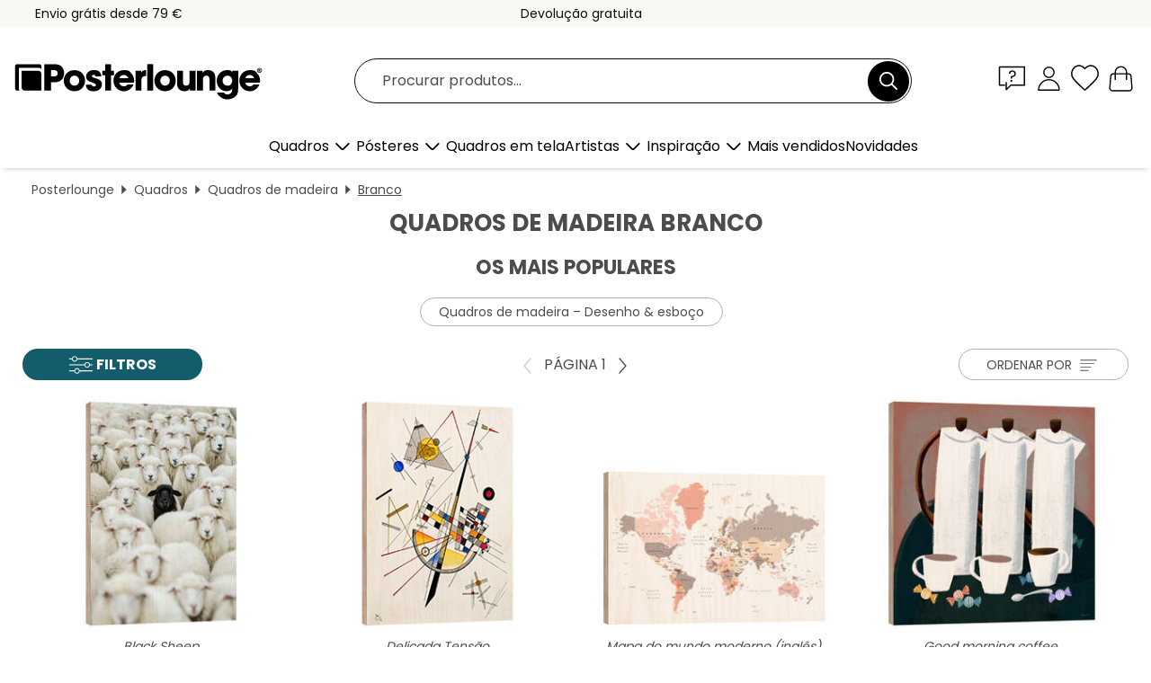

--- FILE ---
content_type: text/html; charset=utf-8
request_url: https://www.posterlounge.pt/quadros/quadros-de-madeira/branco/
body_size: 33213
content:
<!DOCTYPE html>
<html lang="pt-PT">
<head>
    <meta charset="UTF-8">
    <style>@media (min-width:768px) and (max-width:991px){.hidden-sm{display:none!important}}@media (min-width:992px) and (max-width:1249px){.hidden-md{display:none!important}}@media (min-width:1250px){.hidden-lg{display:none!important}}</style><noscript><style>.lazyload{display:none!important}noscript>img {display:block;max-width:100%;height:auto}.thumbnail noscript>img {margin-left:auto;margin-right: auto}</style></noscript>
    <link rel="preconnect" href="https://media.posterlounge.com"><link rel="preconnect" href="https://cdn.posterlounge.com">
    
    <link rel="preload" href="https://www.posterlounge.pt/plugin/extern/bootstrap/fonts/glyphicons-halflings-regular.woff2" as="font" type="font/woff2" crossorigin="anonymous" /><link rel="preload" href="https://cdn.posterlounge.com/plugin/extern/bootstrap/js/includesFix.js" as="script" /><link rel="preload" href="https://www.posterlounge.pt/plugin/extern/bootstrap/css/bootstrap.min.css" as="style" /><link rel="preload" href="https://cdn.posterlounge.com/plugin/extern/bootstrap/css/bootstrap-ms.css" as="style" /><link rel="preload" href="https://cdn.posterlounge.com/plugin/extern/bootstrap/js/bootstrap.min.js" as="script" /><link rel="preload" href="https://cdn.posterlounge.com/plugin/extern/bootstrapdialog/css/bootstrap-dialog.min.css" as="style" /><link rel="preload" href="https://cdn.posterlounge.com/plugin/extern/bootstrapdialog/js/bootstrap-dialog.min.js" as="script" /><link rel="preload" href="https://cdn.posterlounge.com/plugin/extern/lazysizes/css/custom-lazy-styles.min.css" as="style" /><link rel="preload" href="https://cdn.posterlounge.com/plugin/extern/flags/css/style.min.css" as="style" /><link rel="preload" href="https://www.posterlounge.pt/css/5d2f15f95ccbe1269820a602a74783af.css" as="style" /><link rel="preload" href="https://www.posterlounge.pt/controller/shop/main/webfonts.css?version=250916" as="style" />

    <title>Quadros de madeira brancos | Posterlounge.pt</title>
    <meta name="description" content="✔ Molduras à medida ✔ Pagamentos seguros ✔ Devolução até 100 dias ✔ Qualidade de confiança ✔ Compre agora quadros de madeira brancos!">
    <meta name="viewport" content="width=device-width, initial-scale=1">

    
        <meta name="robots" content="INDEX, FOLLOW, NOODP, NOYDIR">

                                                                                                <link rel="canonical" href="https://www.posterlounge.pt/quadros/quadros-de-madeira/branco/">
                                                        
                    <link rel="alternate" hreflang="de-DE" href="https://www.posterlounge.de/wandbilder/holzbilder/weiss/">
                <link rel="alternate" hreflang="de-AT" href="https://www.posterlounge.at/wandbilder/holzbilder/weiss/">
                <link rel="alternate" hreflang="de-CH" href="https://www.posterlounge.ch/wandbilder/holzbilder/weiss/">
                <link rel="alternate" hreflang="en-GB" href="https://www.posterlounge.co.uk/wall-art/wood-prints/white/">
                <link rel="alternate" hreflang="en-IE" href="https://www.posterlounge.ie/wall-art/wood-prints/white/">
                <link rel="alternate" hreflang="fr-FR" href="https://www.posterlounge.fr/tableaux/tableaux-en-bois/blanc/">
                <link rel="alternate" hreflang="fr-BE" href="https://www.posterlounge.be/tableaux/tableaux-en-bois/blanc/">
                <link rel="alternate" hreflang="es-ES" href="https://www.posterlounge.es/cuadros/cuadros-de-madera/blanco/">
                <link rel="alternate" hreflang="it-IT" href="https://www.posterlounge.it/quadri/stampe-su-legno/bianco/">
                <link rel="alternate" hreflang="nl-NL" href="https://www.posterlounge.nl/wanddecoratie/hout-prints/wit/">
                <link rel="alternate" hreflang="pt-PT" href="https://www.posterlounge.pt/quadros/quadros-de-madeira/branco/">
                <link rel="alternate" hreflang="da-DK" href="https://www.posterlounge.dk/vaegdekoration/print-paa-trae/hvid/">
                <link rel="alternate" hreflang="no-NO" href="https://www.posterlounge.no/veggbilder/trebilder/hvit/">
                <link rel="alternate" hreflang="sv-SE" href="https://www.posterlounge.se/tavlor/tratavlor/vit/">
                <link rel="alternate" hreflang="fi-FI" href="https://www.posterlounge.fi/taulut/puutaulut/valkoinen/">
                <link rel="alternate" hreflang="pl-PL" href="https://www.posterlounge.pl/obrazy/obrazy-na-drewnie/bialy/">
                <link rel="alternate" hreflang="x-default" href="https://www.posterlounge.com/wall-art/wood-prints/white/">
                
        <meta property="og:type" content="website">
    <meta property="og:url" content="https://www.posterlounge.pt/quadros/quadros-de-madeira/branco/">
    <meta property="og:title" content="Quadros de madeira brancos | Posterlounge.pt">
    <meta property="og:description" content="✔ Molduras à medida ✔ Pagamentos seguros ✔ Devolução até 100 dias ✔ Qualidade de confiança ✔ Compre agora quadros de madeira brancos!">
        <meta property="og:image" content="https://media.posterlounge.com/img/products/780000/771329/771329_wood-print_m.jpg">
    <meta name="thumbnail" content="https://media.posterlounge.com/img/products/780000/771329/771329_wood-print_m.jpg">
        <meta property="og:image" content="https://media.posterlounge.com/img/products/650000/640736/640736_wood-print_m.jpg">
    <meta name="thumbnail" content="https://media.posterlounge.com/img/products/650000/640736/640736_wood-print_m.jpg">
        <meta property="og:image" content="https://media.posterlounge.com/img/products/700000/697745/697745_wood-print_m.jpg">
    <meta name="thumbnail" content="https://media.posterlounge.com/img/products/700000/697745/697745_wood-print_m.jpg">
        <meta property="og:image" content="https://media.posterlounge.com/img/products/780000/774918/774918_wood-print_m.jpg">
    <meta name="thumbnail" content="https://media.posterlounge.com/img/products/780000/774918/774918_wood-print_m.jpg">
        <meta property="og:image" content="https://media.posterlounge.com/img/products/760000/751749/751749_wood-print_m.jpg">
    <meta name="thumbnail" content="https://media.posterlounge.com/img/products/760000/751749/751749_wood-print_m.jpg">
        <meta property="og:image" content="https://media.posterlounge.com/img/products/760000/756157/756157_wood-print_m.jpg">
    <meta name="thumbnail" content="https://media.posterlounge.com/img/products/760000/756157/756157_wood-print_m.jpg">
        <meta property="og:image" content="https://media.posterlounge.com/img/products/770000/767132/767132_wood-print_m.jpg">
    <meta name="thumbnail" content="https://media.posterlounge.com/img/products/770000/767132/767132_wood-print_m.jpg">
        <meta property="og:image" content="https://media.posterlounge.com/img/products/730000/725083/725083_wood-print_m.jpg">
    <meta name="thumbnail" content="https://media.posterlounge.com/img/products/730000/725083/725083_wood-print_m.jpg">
        <meta property="og:image" content="https://media.posterlounge.com/img/products/750000/748563/748563_wood-print_m.jpg">
    <meta name="thumbnail" content="https://media.posterlounge.com/img/products/750000/748563/748563_wood-print_m.jpg">
    
    <meta name="verify-v1" content="jsXi8zb7H6gcVbAXgm12JAChcd/3kQ5ZV0vGluy355s=">
    <meta name="p:domain_verify" content="2e6c603011a49bb49e22d0da3c726e2c">
    <meta name="msvalidate.01" content="0BEB495C0C44DA08B94EFD62E15B0E16">

    <meta name="apple-mobile-web-app-title" content="Posterlounge">
    <meta name="application-name" content="Posterlounge">
    <link rel="shortcut icon" type="image/x-icon" href="https://cdn.posterlounge.com/controller/shop/main/img/logo-icon.ico">
    <link rel="icon" type="image/svg+xml" href="https://cdn.posterlounge.com/controller/shop/main/img/logo-icon.svg">
    <link rel="icon" type="image/png" href="https://cdn.posterlounge.com/controller/shop/main/img/logo-icon-256px.png">
    <link rel="apple-touch-icon" href="https://cdn.posterlounge.com/controller/shop/main/img/apple-touch-icon-precomposed.png"
          sizes="180x180">

    <script type="text/javascript" src="https://cdn.posterlounge.com/plugin/extern/bootstrap/js/includesFix.js"></script><link rel="stylesheet" href="https://www.posterlounge.pt/plugin/extern/bootstrap/css/bootstrap.min.css" type="text/css" /><link rel="stylesheet" href="https://cdn.posterlounge.com/plugin/extern/bootstrap/css/bootstrap-ms.css" type="text/css" /><link rel="stylesheet" href="https://cdn.posterlounge.com/plugin/extern/bootstrapdialog/css/bootstrap-dialog.min.css" type="text/css" /><link rel="stylesheet" href="https://cdn.posterlounge.com/plugin/extern/lazysizes/css/custom-lazy-styles.min.css?version=240620" type="text/css"/><link rel="stylesheet" href="https://cdn.posterlounge.com/plugin/extern/flags/css/style.min.css" type="text/css" /><link rel="stylesheet" href="https://www.posterlounge.pt/css/5d2f15f95ccbe1269820a602a74783af.css" type="text/css" /><link rel="stylesheet" href="https://www.posterlounge.pt/controller/shop/main/webfonts.css?version=250916" type="text/css" />
    <script>
				
				function initGTM()
				{
					(function(w,d,s,l,i){w[l]=w[l]||[];w[l].push({'gtm.start':new Date().getTime(),event:'gtm.js'});var f=d.getElementsByTagName(s)[0],j=d.createElement(s),dl=l!='dataLayer'?'&l='+l:'';j.async=true;j.src='https://gtm.posterlounge.pt/gtm.js?id='+i+dl;f.parentNode.insertBefore(j,f);})(window,document,'script','dataLayer','GTM-KCWWWHL');
				}

				function getClientLayer()
				{
					
					dataLayer.push({ "event": "view_item_list", "ecommerce": { "item_list_name": "Branco", "currency": "EUR", "items": [{ "id": "771329", "name": "771329 - Black Sheep","brand": "Peter Roder","quantity": 1, "price": "14.95", "currency": "EUR", "index": 1 },{ "id": "640736", "name": "640736 - Delicada Tensão","brand": "Wassily Kandinsky","quantity": 1, "price": "14.95", "currency": "EUR", "index": 2 },{ "id": "697745", "name": "697745 - Mapa do mundo moderno (inglês)","brand": "Kidz Collection","quantity": 1, "price": "14.95", "currency": "EUR", "index": 3 },{ "id": "774918", "name": "774918 - Good morning coffee","brand": "Marco Marella","quantity": 1, "price": "17.95", "currency": "EUR", "index": 4 },{ "id": "751749", "name": "751749 - Plant Bath I","brand": "Grace Popp","quantity": 1, "price": "15.95", "currency": "EUR", "index": 5 },{ "id": "756157", "name": "756157 - Blue Greek Door III","brand": "Willow Studio","quantity": 1, "price": "16.95", "currency": "EUR", "index": 6 },{ "id": "767132", "name": "767132 - Muted Morning","brand": "DejaReve","quantity": 1, "price": "16.95", "currency": "EUR", "index": 7 },{ "id": "725083", "name": "725083 - Coelhinho com chiclete","brand": "Sisi And Seb","quantity": 1, "price": "14.95", "currency": "EUR", "index": 8 },{ "id": "748563", "name": "748563 - Life is Wonderful (German)","brand": "Heyduda","quantity": 1, "price": "14.95", "currency": "EUR", "index": 9 },{ "id": "781635", "name": "781635 - All the winters I bloomed for ","brand": "Frank Moth","quantity": 1, "price": "14.95", "currency": "EUR", "index": 10 },{ "id": "703017", "name": "703017 - Coruja-das-neves","brand": "Art Couture","quantity": 1, "price": "14.95", "currency": "EUR", "index": 11 },{ "id": "705934", "name": "705934 - Forrest Gump (inglês)","brand": "Vintage Entertainment Collecti","quantity": 1, "price": "14.95", "currency": "EUR", "index": 12 },{ "id": "728454", "name": "728454 - Saudade portuguesa","brand": "Ohkimiko","quantity": 1, "price": "14.95", "currency": "EUR", "index": 13 },{ "id": "756338", "name": "756338 - Llama Latte","brand": "Holly Simental","quantity": 1, "price": "14.95", "currency": "EUR", "index": 14 },{ "id": "781242", "name": "781242 - Stitched Love Poem","brand": "Victoria Barnes","quantity": 1, "price": "15.95", "currency": "EUR", "index": 15 },{ "id": "751428", "name": "751428 - Moin","brand": "Typobox","quantity": 1, "price": "14.95", "currency": "EUR", "index": 16 },{ "id": "769736", "name": "769736 - Still Life Lemons","brand": "Arlington Prints","quantity": 1, "price": "14.95", "currency": "EUR", "index": 17 },{ "id": "751747", "name": "751747 - Plant Bath II","brand": "Grace Popp","quantity": 1, "price": "15.95", "currency": "EUR", "index": 18 },{ "id": "733106", "name": "733106 - Laundry Room","brand": "Finlay and Noa","quantity": 1, "price": "14.95", "currency": "EUR", "index": 19 },{ "id": "642070", "name": "642070 - Home","brand": "Finlay and Noa","quantity": 1, "price": "14.95", "currency": "EUR", "index": 20 },{ "id": "714996", "name": "714996 - Girafa bebé","brand": "Sisi And Seb","quantity": 1, "price": "14.95", "currency": "EUR", "index": 21 },{ "id": "779647", "name": "779647 - White Water","brand": "Lisa Auer","quantity": 1, "price": "14.95", "currency": "EUR", "index": 22 },{ "id": "728453", "name": "728453 - Saudade inglês","brand": "Ohkimiko","quantity": 1, "price": "14.95", "currency": "EUR", "index": 23 },{ "id": "622761", "name": "622761 - Pintarroxo","brand": "Verbrugge Watercolor","quantity": 1, "price": "14.95", "currency": "EUR", "index": 24 },{ "id": "705308", "name": "705308 - American Psycho","brand": "Vintage Entertainment Collecti","quantity": 1, "price": "14.95", "currency": "EUR", "index": 25 },{ "id": "765954", "name": "765954 - You can’t make everyone happy","brand": "Michael Tarassow","quantity": 1, "price": "14.95", "currency": "EUR", "index": 26 },{ "id": "756107", "name": "756107 - Blue Greek Door II","brand": "Willow Studio","quantity": 1, "price": "16.95", "currency": "EUR", "index": 27 },{ "id": "769435", "name": "769435 - Anweisungen für die Wäsche","brand": "Martina","quantity": 1, "price": "14.95", "currency": "EUR", "index": 28 },{ "id": "751444", "name": "751444 - Hä?","brand": "Typobox","quantity": 1, "price": "14.95", "currency": "EUR", "index": 29 },{ "id": "736201", "name": "736201 - One line couple III","brand": "TAlex","quantity": 1, "price": "14.95", "currency": "EUR", "index": 30 },{ "id": "703157", "name": "703157 - Cervo-vermelho","brand": "Art Couture","quantity": 1, "price": "14.95", "currency": "EUR", "index": 31 },{ "id": "768616", "name": "768616 - You&#039;ll Never Walk Alone","brand": "Posterlounge","quantity": 1, "price": "14.95", "currency": "EUR", "index": 32 },{ "id": "751745", "name": "751745 - Cow in the Tub","brand": "Victoria Borges","quantity": 1, "price": "17.95", "currency": "EUR", "index": 33 },{ "id": "714981", "name": "714981 - Rabo de coelho","brand": "Sisi And Seb","quantity": 1, "price": "14.95", "currency": "EUR", "index": 34 },{ "id": "715000", "name": "715000 - Coelho bebé","brand": "Sisi And Seb","quantity": 1, "price": "14.95", "currency": "EUR", "index": 35 },{ "id": "121272", "name": "121272 - Rosa de cem pétalas","brand": "Pierre Joseph Redouté","quantity": 1, "price": "14.95", "currency": "EUR", "index": 36 },{ "id": "702906", "name": "702906 - Coelho curioso","brand": "Sisi And Seb","quantity": 1, "price": "14.95", "currency": "EUR", "index": 37 },{ "id": "711865", "name": "711865 - Esboço de piano","brand": "Ethan Harper","quantity": 1, "price": "15.95", "currency": "EUR", "index": 38 },{ "id": "751480", "name": "751480 - This Kitchen is For Dancing","brand": "Typobox","quantity": 1, "price": "14.95", "currency": "EUR", "index": 39 },{ "id": "363816", "name": "363816 - Charlie Chaplin with Bamboo St","brand": "Posterlounge","quantity": 1, "price": "15.95", "currency": "EUR", "index": 40 },{ "id": "396973", "name": "396973 - The chef","brand": "Claude Monet","quantity": 1, "price": "15.95", "currency": "EUR", "index": 41 },{ "id": "640697", "name": "640697 - Curva livre até ao ponto","brand": "Wassily Kandinsky","quantity": 1, "price": "14.95", "currency": "EUR", "index": 42 },{ "id": "721520", "name": "721520 - Folhas verdes III","brand": "Danhui Nai","quantity": 1, "price": "15.95", "currency": "EUR", "index": 43 },{ "id": "139658", "name": "139658 - Lótus branco","brand": "Christine Ganz","quantity": 1, "price": "16.95", "currency": "EUR", "index": 44 },{ "id": "716014", "name": "716014 - Definição de música (inglês)","brand": "Michael Tarassow","quantity": 1, "price": "14.95", "currency": "EUR", "index": 45 },{ "id": "620077", "name": "620077 - Ervas aromáticas suspensas","brand": "Posterlounge","quantity": 1, "price": "30.95", "currency": "EUR", "index": 46 },{ "id": "229731", "name": "229731 - Três corujas","brand": "Stefan Kahlhammer","quantity": 1, "price": "14.95", "currency": "EUR", "index": 47 },{ "id": "751450", "name": "751450 - HOME II","brand": "Typobox","quantity": 1, "price": "14.95", "currency": "EUR", "index": 48 },{ "id": "751501", "name": "751501 - LOVE I","brand": "Typobox","quantity": 1, "price": "14.95", "currency": "EUR", "index": 49 },{ "id": "775632", "name": "775632 - Whimsical Mushroom Library","brand": "Urchin Bay","quantity": 1, "price": "15.95", "currency": "EUR", "index": 50 },{ "id": "735094", "name": "735094 - The Moomins - family ties","brand": "Posterlounge","quantity": 1, "price": "14.95", "currency": "EUR", "index": 51 },{ "id": "229949", "name": "229949 - Três corujas loucas","brand": "Stefan Kahlhammer","quantity": 1, "price": "14.95", "currency": "EUR", "index": 52 },{ "id": "725084", "name": "725084 - Girafa com chiclete","brand": "Sisi And Seb","quantity": 1, "price": "14.95", "currency": "EUR", "index": 53 },{ "id": "729178", "name": "729178 - Pinheiro na neve","brand": "Kidz Collection","quantity": 1, "price": "14.95", "currency": "EUR", "index": 54 },{ "id": "724348", "name": "724348 - Símbolo sânscrito Om ou Aum","brand": "Maxim Images","quantity": 1, "price": "16.95", "currency": "EUR", "index": 55 },{ "id": "748605", "name": "748605 - White Mosque - Sunshine","brand": "Philippe HUGONNARD","quantity": 1, "price": "14.95", "currency": "EUR", "index": 56 },{ "id": "775662", "name": "775662 - All Aboard for Noah&#039;s Ark","brand": "Urchin Bay","quantity": 1, "price": "15.95", "currency": "EUR", "index": 57 },{ "id": "527638", "name": "527638 - Peónias","brand": "Pierre Joseph Redouté","quantity": 1, "price": "14.95", "currency": "EUR", "index": 58 },{ "id": "685222", "name": "685222 - Mamãe coelho com seu coelhinho","brand": "Eve Farb","quantity": 1, "price": "14.95", "currency": "EUR", "index": 59 },{ "id": "672578", "name": "672578 - Pontos coloridos","brand": "THE USUAL DESIGNERS","quantity": 1, "price": "14.95", "currency": "EUR", "index": 60 }] }, "pin" : { "items": [{"product_id":"771329","product_price":"14.95","product_category":"Branco"},{"product_id":"640736","product_price":"14.95","product_category":"Branco"},{"product_id":"697745","product_price":"14.95","product_category":"Branco"},{"product_id":"774918","product_price":"17.95","product_category":"Branco"},{"product_id":"751749","product_price":"15.95","product_category":"Branco"},{"product_id":"756157","product_price":"16.95","product_category":"Branco"},{"product_id":"767132","product_price":"16.95","product_category":"Branco"},{"product_id":"725083","product_price":"14.95","product_category":"Branco"},{"product_id":"748563","product_price":"14.95","product_category":"Branco"},{"product_id":"781635","product_price":"14.95","product_category":"Branco"},{"product_id":"703017","product_price":"14.95","product_category":"Branco"},{"product_id":"705934","product_price":"14.95","product_category":"Branco"},{"product_id":"728454","product_price":"14.95","product_category":"Branco"},{"product_id":"756338","product_price":"14.95","product_category":"Branco"},{"product_id":"781242","product_price":"15.95","product_category":"Branco"},{"product_id":"751428","product_price":"14.95","product_category":"Branco"},{"product_id":"769736","product_price":"14.95","product_category":"Branco"},{"product_id":"751747","product_price":"15.95","product_category":"Branco"},{"product_id":"733106","product_price":"14.95","product_category":"Branco"},{"product_id":"642070","product_price":"14.95","product_category":"Branco"},{"product_id":"714996","product_price":"14.95","product_category":"Branco"},{"product_id":"779647","product_price":"14.95","product_category":"Branco"},{"product_id":"728453","product_price":"14.95","product_category":"Branco"},{"product_id":"622761","product_price":"14.95","product_category":"Branco"},{"product_id":"705308","product_price":"14.95","product_category":"Branco"},{"product_id":"765954","product_price":"14.95","product_category":"Branco"},{"product_id":"756107","product_price":"16.95","product_category":"Branco"},{"product_id":"769435","product_price":"14.95","product_category":"Branco"},{"product_id":"751444","product_price":"14.95","product_category":"Branco"},{"product_id":"736201","product_price":"14.95","product_category":"Branco"},{"product_id":"703157","product_price":"14.95","product_category":"Branco"},{"product_id":"768616","product_price":"14.95","product_category":"Branco"}] }, "meta" : { "item": { "id" : [771329,640736,697745,774918,751749,756157,767132,725083,748563,781635,703017,705934,728454,756338,781242,751428,769736,751747,733106,642070,714996,779647,728453,622761,705308,765954,756107,769435,751444,736201,703157,768616,751745,714981,715000,121272,702906,711865,751480,363816,396973,640697,721520,139658,716014,620077,229731,751450,751501,775632,735094,229949,725084,729178,724348,748605,775662,527638,685222,672578], "name": "Branco" } }, "algolia" : { "afterSearch": 1, "userToken": "112466523f2a312071285208a4fb3e11", "userTokenAuth": "", "index": "Posterlounge_pt", "queryId": "9b5eeaa624cb0aa4751285a03340efd9", "items": ["771329","640736","697745","774918","751749","756157","767132","725083","748563","781635","703017","705934","728454","756338","781242","751428","769736","751747","733106","642070","714996","779647","728453","622761","705308","765954","756107","769435","751444","736201","703157","768616","751745","714981","715000","121272","702906","711865","751480","363816","396973","640697","721520","139658","716014","620077","229731","751450","751501","775632","735094","229949","725084","729178","724348","748605","775662","527638","685222","672578"] } });
					dataLayer.push({ecommerce: undefined, pin: undefined, meta: undefined, algolia: undefined, search_term: undefined, klaviyo: undefined});
				}
				
				function getServerLayer()
				{
					$(document).ajaxComplete(function (event, xhr, settings)
					{
					    var call = true;
					    if(typeof settings.url !== 'undefined')
					    {
					        if(settings.url.indexOf('noGTM=1') > 0)
					        {
					            call = false;
					        }
					    }
					    
					    if(call)
					    {
                            $.ajax({
                                type: 'POST',
                                url: 'https://www.posterlounge.pt/plugin/extern/googletagmanager/ajax/get.php',
                                dataType: 'json',
                                global: false,
                                success: function (request)
                                {
                                    if(request != null)
                                    {
                                        if(request.status)
                                        {
                                            if(request.results.jsObjects !== 'undefined')
                                            {
                                                for(x=0;x<request.results.jsObjects.length;x++)
                                                {
                                                    dataLayer.push(JSON.parse(request.results.jsObjects[x]));
                                                }
                                            }
                                        }
                                    }
                                }
                            });
                        }
					});
				}
			
				function initGTMClientId()
				{
					$.ajax({
						type: 'POST',
						url: 'https://www.posterlounge.pt/plugin/extern/googletagmanager/ajax/id.php',
						dataType: 'json',
						global: false,
						success: function (request)
						{
							if(request != null)
							{
								if(request.status)
								{
									if(request.results.id !== 'undefined')
									{
										initGTM();
										
										dataLayer.push({
											'event':		'client_id',
											'client_id':	request.results.id,
											'em_hash':	    request.results.em,
											'portal_id':	request.results.portal,
											'environment':  'production',
											'section' :     'list_view',
											'ip_override':  request.results.ip,
											'user_agent':   request.results.ua,
											'test_dim1':    request.results.test_dim1,
											'test_dim2':    request.results.test_dim2,
											'test_dim3':    request.results.test_dim3,
											'test_algolia': request.results.test_algolia
										});
										
										getClientLayer();
										getServerLayer();
									}
								}
							}
						}
					});
				}
			</script><script>
			
			function getInfos(e,o)
			{   
				var cm = __cmp('getCMPData');
				var analytics = 0;
				if(cm.gdprApplies !== true || cm.vendorConsents.s26 === true)
				{
					analytics = 1;
				}
				
				$.ajax({
					type: 'POST',
					url: 'https://www.posterlounge.pt/plugin/shop/cookiebanner/ajax/state.php',
					dataType: 'json',
					global: false,
					data:{
					  analytics: analytics
					}
				});
				
				if (typeof initGTMClientId == 'function') { 
					initGTMClientId();
				}
			}
		  
			document.addEventListener('DOMContentLoaded', function() 
			{
                let cmp = __cmp('getCMPData');
                if(typeof cmp === 'object' && cmp.cmpDataObject) {
                    getInfos(null, null);
                } else {
                    __cmp('addEventListener',['consent',getInfos,false],null);
                }
				
			});
		</script>

        
    <script type="application/ld+json">
        {
            "@context": "https://schema.org",
            "@type": "WebSite",
            "url": "https://www.posterlounge.pt",
            "potentialAction": {
                "@type": "SearchAction",
                "target": "https://www.posterlounge.pt/procurar.html?action=search&query={search_term_string}",
                "query-input": "required name=search_term_string"
            }
        }
    </script>
    
    
    
    <script type="application/ld+json">
        {
            "@context": "https://schema.org",
            "@type": "Organization",
            "name": "Posterlounge",
            "url": "https://www.posterlounge.pt",
            "logo": "https://www.posterlounge.pt/controller/shop/main/img/posterlounge-logo.svg",
            "sameAs": [
                "https://www.facebook.com/posterlounge",
                "https://www.pinterest.com/posterlounge/",
                "https://instagram.com/posterlounge/"
            ],
            "contactPoint": [
                {
                    "@type": "ContactPoint",
                    "telephone": "+49-341-33975900",
                    "contactType": "customer service"
                }
            ]
        }
    </script>
    
</head>

<body data-role="page" id="main" data-posterlounge-instant-intensity="500">
<noscript><iframe src="https://gtm.posterlounge.pt/ns.html?id=GTM-KCWWWHL" height="0" width="0" style="display:none;visibility:hidden"></iframe></noscript><script>if(!"gdprAppliesGlobally" in window){window.gdprAppliesGlobally=true}if(!("cmp_id" in window)||window.cmp_id<1){window.cmp_id=0}if(!("cmp_cdid" in window)){window.cmp_cdid="52b65399326c"}if(!("cmp_params" in window)){window.cmp_params=""}if(!("cmp_host" in window)){window.cmp_host="b.delivery.consentmanager.net"}if(!("cmp_cdn" in window)){window.cmp_cdn="cdn.consentmanager.net"}if(!("cmp_proto" in window)){window.cmp_proto="https:"}if(!("cmp_codesrc" in window)){window.cmp_codesrc="1"}window.cmp_getsupportedLangs=function(){var b=["DE","EN","FR","IT","NO","DA","FI","ES","PT","RO","BG","ET","EL","GA","HR","LV","LT","MT","NL","PL","SV","SK","SL","CS","HU","RU","SR","ZH","TR","UK","AR","BS"];if("cmp_customlanguages" in window){for(var a=0;a<window.cmp_customlanguages.length;a++){b.push(window.cmp_customlanguages[a].l.toUpperCase())}}return b};window.cmp_getRTLLangs=function(){var a=["AR"];if("cmp_customlanguages" in window){for(var b=0;b<window.cmp_customlanguages.length;b++){if("r" in window.cmp_customlanguages[b]&&window.cmp_customlanguages[b].r){a.push(window.cmp_customlanguages[b].l)}}}return a};window.cmp_getlang=function(j){if(typeof(j)!="boolean"){j=true}if(j&&typeof(cmp_getlang.usedlang)=="string"&&cmp_getlang.usedlang!==""){return cmp_getlang.usedlang}var g=window.cmp_getsupportedLangs();var c=[];var f=location.hash;var e=location.search;var a="languages" in navigator?navigator.languages:[];if(f.indexOf("cmplang=")!=-1){c.push(f.substr(f.indexOf("cmplang=")+8,2).toUpperCase())}else{if(e.indexOf("cmplang=")!=-1){c.push(e.substr(e.indexOf("cmplang=")+8,2).toUpperCase())}else{if("cmp_setlang" in window&&window.cmp_setlang!=""){c.push(window.cmp_setlang.toUpperCase())}else{if(a.length>0){for(var d=0;d<a.length;d++){c.push(a[d])}}}}}if("language" in navigator){c.push(navigator.language)}if("userLanguage" in navigator){c.push(navigator.userLanguage)}var h="";for(var d=0;d<c.length;d++){var b=c[d].toUpperCase();if(g.indexOf(b)!=-1){h=b;break}if(b.indexOf("-")!=-1){b=b.substr(0,2)}if(g.indexOf(b)!=-1){h=b;break}}if(h==""&&typeof(cmp_getlang.defaultlang)=="string"&&cmp_getlang.defaultlang!==""){return cmp_getlang.defaultlang}else{if(h==""){h="EN"}}h=h.toUpperCase();return h};(function(){var u=document;var v=u.getElementsByTagName;var h=window;var o="";var b="_en";if("cmp_getlang" in h){o=h.cmp_getlang().toLowerCase();if("cmp_customlanguages" in h){for(var q=0;q<h.cmp_customlanguages.length;q++){if(h.cmp_customlanguages[q].l.toUpperCase()==o.toUpperCase()){o="en";break}}}b="_"+o}function x(i,e){var w="";i+="=";var s=i.length;var d=location;if(d.hash.indexOf(i)!=-1){w=d.hash.substr(d.hash.indexOf(i)+s,9999)}else{if(d.search.indexOf(i)!=-1){w=d.search.substr(d.search.indexOf(i)+s,9999)}else{return e}}if(w.indexOf("&")!=-1){w=w.substr(0,w.indexOf("&"))}return w}var k=("cmp_proto" in h)?h.cmp_proto:"https:";if(k!="http:"&&k!="https:"){k="https:"}var g=("cmp_ref" in h)?h.cmp_ref:location.href;var j=u.createElement("script");j.setAttribute("data-cmp-ab","1");var c=x("cmpdesign","cmp_design" in h?h.cmp_design:"");var f=x("cmpregulationkey","cmp_regulationkey" in h?h.cmp_regulationkey:"");var r=x("cmpgppkey","cmp_gppkey" in h?h.cmp_gppkey:"");var n=x("cmpatt","cmp_att" in h?h.cmp_att:"");j.src=k+"//"+h.cmp_host+"/delivery/cmp.php?"+("cmp_id" in h&&h.cmp_id>0?"id="+h.cmp_id:"")+("cmp_cdid" in h?"&cdid="+h.cmp_cdid:"")+"&h="+encodeURIComponent(g)+(c!=""?"&cmpdesign="+encodeURIComponent(c):"")+(f!=""?"&cmpregulationkey="+encodeURIComponent(f):"")+(r!=""?"&cmpgppkey="+encodeURIComponent(r):"")+(n!=""?"&cmpatt="+encodeURIComponent(n):"")+("cmp_params" in h?"&"+h.cmp_params:"")+(u.cookie.length>0?"&__cmpfcc=1":"")+"&l="+o.toLowerCase()+"&o="+(new Date()).getTime();j.type="text/javascript";j.async=true;if(u.currentScript&&u.currentScript.parentElement){u.currentScript.parentElement.appendChild(j)}else{if(u.body){u.body.appendChild(j)}else{var t=v("body");if(t.length==0){t=v("div")}if(t.length==0){t=v("span")}if(t.length==0){t=v("ins")}if(t.length==0){t=v("script")}if(t.length==0){t=v("head")}if(t.length>0){t[0].appendChild(j)}}}var m="js";var p=x("cmpdebugunminimized","cmpdebugunminimized" in h?h.cmpdebugunminimized:0)>0?"":".min";var a=x("cmpdebugcoverage","cmp_debugcoverage" in h?h.cmp_debugcoverage:"");if(a=="1"){m="instrumented";p=""}var j=u.createElement("script");j.src=k+"//"+h.cmp_cdn+"/delivery/"+m+"/cmp"+b+p+".js";j.type="text/javascript";j.setAttribute("data-cmp-ab","1");j.async=true;if(u.currentScript&&u.currentScript.parentElement){u.currentScript.parentElement.appendChild(j)}else{if(u.body){u.body.appendChild(j)}else{var t=v("body");if(t.length==0){t=v("div")}if(t.length==0){t=v("span")}if(t.length==0){t=v("ins")}if(t.length==0){t=v("script")}if(t.length==0){t=v("head")}if(t.length>0){t[0].appendChild(j)}}}})();window.cmp_addFrame=function(b){if(!window.frames[b]){if(document.body){var a=document.createElement("iframe");a.style.cssText="display:none";if("cmp_cdn" in window&&"cmp_ultrablocking" in window&&window.cmp_ultrablocking>0){a.src="//"+window.cmp_cdn+"/delivery/empty.html"}a.name=b;a.setAttribute("title","Intentionally hidden, please ignore");a.setAttribute("role","none");a.setAttribute("tabindex","-1");document.body.appendChild(a)}else{window.setTimeout(window.cmp_addFrame,10,b)}}};window.cmp_rc=function(h){var b=document.cookie;var f="";var d=0;while(b!=""&&d<100){d++;while(b.substr(0,1)==" "){b=b.substr(1,b.length)}var g=b.substring(0,b.indexOf("="));if(b.indexOf(";")!=-1){var c=b.substring(b.indexOf("=")+1,b.indexOf(";"))}else{var c=b.substr(b.indexOf("=")+1,b.length)}if(h==g){f=c}var e=b.indexOf(";")+1;if(e==0){e=b.length}b=b.substring(e,b.length)}return(f)};window.cmp_stub=function(){var a=arguments;__cmp.a=__cmp.a||[];if(!a.length){return __cmp.a}else{if(a[0]==="ping"){if(a[1]===2){a[2]({gdprApplies:gdprAppliesGlobally,cmpLoaded:false,cmpStatus:"stub",displayStatus:"hidden",apiVersion:"2.2",cmpId:31},true)}else{a[2](false,true)}}else{if(a[0]==="getUSPData"){a[2]({version:1,uspString:window.cmp_rc("")},true)}else{if(a[0]==="getTCData"){__cmp.a.push([].slice.apply(a))}else{if(a[0]==="addEventListener"||a[0]==="removeEventListener"){__cmp.a.push([].slice.apply(a))}else{if(a.length==4&&a[3]===false){a[2]({},false)}else{__cmp.a.push([].slice.apply(a))}}}}}}};window.cmp_gpp_ping=function(){return{gppVersion:"1.0",cmpStatus:"stub",cmpDisplayStatus:"hidden",supportedAPIs:["tcfca","usnat","usca","usva","usco","usut","usct"],cmpId:31}};window.cmp_gppstub=function(){var a=arguments;__gpp.q=__gpp.q||[];if(!a.length){return __gpp.q}var g=a[0];var f=a.length>1?a[1]:null;var e=a.length>2?a[2]:null;if(g==="ping"){return window.cmp_gpp_ping()}else{if(g==="addEventListener"){__gpp.e=__gpp.e||[];if(!("lastId" in __gpp)){__gpp.lastId=0}__gpp.lastId++;var c=__gpp.lastId;__gpp.e.push({id:c,callback:f});return{eventName:"listenerRegistered",listenerId:c,data:true,pingData:window.cmp_gpp_ping()}}else{if(g==="removeEventListener"){var h=false;__gpp.e=__gpp.e||[];for(var d=0;d<__gpp.e.length;d++){if(__gpp.e[d].id==e){__gpp.e[d].splice(d,1);h=true;break}}return{eventName:"listenerRemoved",listenerId:e,data:h,pingData:window.cmp_gpp_ping()}}else{if(g==="getGPPData"){return{sectionId:3,gppVersion:1,sectionList:[],applicableSections:[0],gppString:"",pingData:window.cmp_gpp_ping()}}else{if(g==="hasSection"||g==="getSection"||g==="getField"){return null}else{__gpp.q.push([].slice.apply(a))}}}}}};window.cmp_msghandler=function(d){var a=typeof d.data==="string";try{var c=a?JSON.parse(d.data):d.data}catch(f){var c=null}if(typeof(c)==="object"&&c!==null&&"__cmpCall" in c){var b=c.__cmpCall;window.__cmp(b.command,b.parameter,function(h,g){var e={__cmpReturn:{returnValue:h,success:g,callId:b.callId}};d.source.postMessage(a?JSON.stringify(e):e,"*")})}if(typeof(c)==="object"&&c!==null&&"__uspapiCall" in c){var b=c.__uspapiCall;window.__uspapi(b.command,b.version,function(h,g){var e={__uspapiReturn:{returnValue:h,success:g,callId:b.callId}};d.source.postMessage(a?JSON.stringify(e):e,"*")})}if(typeof(c)==="object"&&c!==null&&"__tcfapiCall" in c){var b=c.__tcfapiCall;window.__tcfapi(b.command,b.version,function(h,g){var e={__tcfapiReturn:{returnValue:h,success:g,callId:b.callId}};d.source.postMessage(a?JSON.stringify(e):e,"*")},b.parameter)}if(typeof(c)==="object"&&c!==null&&"__gppCall" in c){var b=c.__gppCall;window.__gpp(b.command,function(h,g){var e={__gppReturn:{returnValue:h,success:g,callId:b.callId}};d.source.postMessage(a?JSON.stringify(e):e,"*")},"parameter" in b?b.parameter:null,"version" in b?b.version:1)}};window.cmp_setStub=function(a){if(!(a in window)||(typeof(window[a])!=="function"&&typeof(window[a])!=="object"&&(typeof(window[a])==="undefined"||window[a]!==null))){window[a]=window.cmp_stub;window[a].msgHandler=window.cmp_msghandler;window.addEventListener("message",window.cmp_msghandler,false)}};window.cmp_setGppStub=function(a){if(!(a in window)||(typeof(window[a])!=="function"&&typeof(window[a])!=="object"&&(typeof(window[a])==="undefined"||window[a]!==null))){window[a]=window.cmp_gppstub;window[a].msgHandler=window.cmp_msghandler;window.addEventListener("message",window.cmp_msghandler,false)}};window.cmp_addFrame("__cmpLocator");if(!("cmp_disableusp" in window)||!window.cmp_disableusp){window.cmp_addFrame("__uspapiLocator")}if(!("cmp_disabletcf" in window)||!window.cmp_disabletcf){window.cmp_addFrame("__tcfapiLocator")}if(!("cmp_disablegpp" in window)||!window.cmp_disablegpp){window.cmp_addFrame("__gppLocator")}window.cmp_setStub("__cmp");if(!("cmp_disabletcf" in window)||!window.cmp_disabletcf){window.cmp_setStub("__tcfapi")}if(!("cmp_disableusp" in window)||!window.cmp_disableusp){window.cmp_setStub("__uspapi")}if(!("cmp_disablegpp" in window)||!window.cmp_disablegpp){window.cmp_setGppStub("__gpp")};</script>
<div id="side-nav" class="side-nav">
    <!-- Mobile Nav, die den Content nach rechts verschiebt -->
    <div class="mobile-nav-left">
        <div class="mobile-nav-top">
            <div id="close-tab">Fechar<span></span></div>
            <div id="side-nav-pageNavLogo">
                <a href="https://www.posterlounge.pt" title="Pósteres e quadros na Posterlounge">&nbsp;</a>
            </div>
            <div id="mn-searchWrapper" class="search-wrapper">
                <form action="https://www.posterlounge.pt/procurar.html" accept-charset="UTF-8" method="get" name="search" class="pos-rel searchFieldGroup">
                    <input name="action" type="hidden" value="search"/>
                    <div class="input-group">
                        <input
                                name="s_query"
                                id="mn-mainSearchInput"
                                type="text"
                                autocomplete="off"
                                placeholder="Procurar produtos..."
                                value=""
                                maxlength="250"
                                class="searchField"
                                aria-label="Caixa de pesquisa"
                        />
                        <div class="input-group-btn mega-menu-search-background">
                            <button type="button" class="btn mega-menu-searchBtn" aria-label="Procurar">&nbsp;</button>
                        </div>
                        <button type="button" class="btn searchClearBtnHeader"></button>
                    </div>
                </form>
            </div>
        </div>
        <nav>
            <div id="mobileNavbar">
                <ul class="nav navbar-nav">
                                                            <li class="has-children">
                                                <span class="nav-headline" role="button" tabindex="0" aria-expanded="false" aria-controls="subchildren-wallart">
                            Quadros
                            <span class="nav-toggle-btn arrow"></span>
                        </span>
                        <ul class="nav-children" id="subchildren-wallart">
                                                        <li>
                                <a class="nav-headline discoverAll" href="https://www.posterlounge.pt/quadros/" title="Ver todo">
                                    <span>Ver todo</span>
                                </a>
                            </li>
                                                                                                                <li class="nav-subheadline has-children">
                                <span class="nav-headline" role="button" tabindex="0" aria-expanded="false" aria-controls="children-top_products">Produtos
                                    <span class="nav-toggle-btn plus"></span>
                                </span>
                                <ul class="nav-children" id="children-top_products">
                                                                        <li>
                                        <a href="https://www.posterlounge.pt/quadros/posteres/" title="Pósteres ">
                                            <span>Pósteres</span>
                                        </a>
                                    </li>
                                                                        <li>
                                        <a href="https://www.posterlounge.pt/quadros/quadros-em-tela/" title="Quadros em tela">
                                            <span>Quadros em tela</span>
                                        </a>
                                    </li>
                                                                        <li>
                                        <a href="https://www.posterlounge.pt/quadros/quadros-em-aluminio/" title="Quadros em alumínio">
                                            <span>Quadros em alumínio</span>
                                        </a>
                                    </li>
                                                                        <li>
                                        <a href="https://www.posterlounge.pt/quadros/quadros-em-acrilico/" title="Quadros em acrílico">
                                            <span>Quadros em acrílico</span>
                                        </a>
                                    </li>
                                                                        <li>
                                        <a href="https://www.posterlounge.pt/quadros/quadros-de-madeira/" title="Quadros de madeira">
                                            <span>Quadros de madeira</span>
                                        </a>
                                    </li>
                                                                        <li>
                                        <a href="https://www.posterlounge.pt/quadros/quadros-em-plexi-aluminio/" title="Quadros em plexi-alumínio">
                                            <span>Quadros em plexi-alumínio</span>
                                        </a>
                                    </li>
                                                                        <li>
                                        <a href="https://www.posterlounge.pt/quadros/impressoes-artisticas/" title="Impressões artísticas">
                                            <span>Impressões artísticas</span>
                                        </a>
                                    </li>
                                                                        <li>
                                        <a href="https://www.posterlounge.pt/quadros/quadros-em-pvc/" title="Quadros em PVC">
                                            <span>Quadros em PVC</span>
                                        </a>
                                    </li>
                                                                        <li>
                                        <a href="https://www.posterlounge.pt/quadros/autocolantes-decorativos/" title="Autocolantes decorativos">
                                            <span>Autocolantes decorativos</span>
                                        </a>
                                    </li>
                                                                        <li>
                                        <a href="https://www.posterlounge.pt/quadros/quadros-magneticos/" title="Quadros magnéticos">
                                            <span>Quadros magnéticos</span>
                                        </a>
                                    </li>
                                                                        <li>
                                        <a href="https://www.posterlounge.pt/quadros/vinil-para-portas/" title="Vinil para portas">
                                            <span>Vinil para portas</span>
                                        </a>
                                    </li>
                                                                        <li>
                                        <a href="https://www.posterlounge.pt/quadros/posteres-de-porta/" title="Pósteres de porta">
                                            <span>Pósteres de porta</span>
                                        </a>
                                    </li>
                                                                        <li>
                                        <a href="https://www.posterlounge.pt/quadros/posteres-para-colorir/" title="Pósteres para colorir">
                                            <span>Pósteres para colorir</span>
                                        </a>
                                    </li>
                                                                        <li>
                                        <a href="https://www.posterlounge.pt/quadros/vales-presente/" title="Vales-presente ">
                                            <span>Vales-presente </span>
                                        </a>
                                    </li>
                                                                        <li>
                                        <a href="https://www.posterlounge.pt/quadros/calendarios-de-parede/" title="Calendários de parede">
                                            <span>Calendários de parede</span>
                                        </a>
                                    </li>
                                                                    </ul>
                            </li>
                                                                                                                <li class="nav-subheadline has-children">
                                <span class="nav-headline" role="button" tabindex="0" aria-expanded="false" aria-controls="children-popular_art_styles">Estilos artísticos populares
                                    <span class="nav-toggle-btn plus"></span>
                                </span>
                                <ul class="nav-children" id="children-popular_art_styles">
                                                                        <li>
                                        <a href="https://www.posterlounge.pt/quadros/fauvismo/" title="Fauvismo">
                                            <span>Fauvismo</span>
                                        </a>
                                    </li>
                                                                        <li>
                                        <a href="https://www.posterlounge.pt/quadros/posteres/impressionismo/" title="Impressionismo">
                                            <span>Impressionismo</span>
                                        </a>
                                    </li>
                                                                        <li>
                                        <a href="https://www.posterlounge.pt/quadros/arte-abstrata/" title="Arte abstrata">
                                            <span>Arte abstrata</span>
                                        </a>
                                    </li>
                                                                        <li>
                                        <a href="https://www.posterlounge.pt/quadros/arte-asiatica/" title="Arte asiática">
                                            <span>Arte asiática</span>
                                        </a>
                                    </li>
                                                                        <li>
                                        <a href="https://www.posterlounge.pt/quadros/aguarelas/" title="Aguarelas">
                                            <span>Aguarelas</span>
                                        </a>
                                    </li>
                                                                        <li>
                                        <a href="https://www.posterlounge.pt/quadros/mash-up-art/" title="Mash Up Art">
                                            <span>Mash Up Art</span>
                                        </a>
                                    </li>
                                                                        <li>
                                        <a href="https://www.posterlounge.pt/quadros/surrealismo/" title="Surrealismo">
                                            <span>Surrealismo</span>
                                        </a>
                                    </li>
                                                                        <li>
                                        <a href="https://www.posterlounge.pt/quadros/bauhaus/" title="Bauhaus">
                                            <span>Bauhaus</span>
                                        </a>
                                    </li>
                                                                        <li>
                                        <a href="https://www.posterlounge.pt/quadros/arte-digital/" title="Arte digital">
                                            <span>Arte digital</span>
                                        </a>
                                    </li>
                                                                        <li>
                                        <a href="https://www.posterlounge.pt/quadros/fotografia/" title="Fotografia">
                                            <span>Fotografia</span>
                                        </a>
                                    </li>
                                                                        <li>
                                        <a href="https://www.posterlounge.pt/quadros/desenho-e-esboco/" title="Desenhos e esboços">
                                            <span>Desenhos e esboços</span>
                                        </a>
                                    </li>
                                                                    </ul>
                            </li>
                                                                                                                <li class="nav-subheadline has-children">
                                <span class="nav-headline" role="button" tabindex="0" aria-expanded="false" aria-controls="children-popular_rooms">Espaços preferidos
                                    <span class="nav-toggle-btn plus"></span>
                                </span>
                                <ul class="nav-children" id="children-popular_rooms">
                                                                        <li>
                                        <a href="https://www.posterlounge.pt/quadros/sala-de-estar/" title="Quadros para a sala de estar">
                                            <span>Quadros para a sala de estar</span>
                                        </a>
                                    </li>
                                                                        <li>
                                        <a href="https://www.posterlounge.pt/quadros/quarto-de-casal/" title="Quadros para o quarto de casal">
                                            <span>Quadros para o quarto de casal</span>
                                        </a>
                                    </li>
                                                                        <li>
                                        <a href="https://www.posterlounge.pt/quadros/cozinha/" title="Quadros para a cozinha">
                                            <span>Quadros para a cozinha</span>
                                        </a>
                                    </li>
                                                                        <li>
                                        <a href="https://www.posterlounge.pt/quadros/casa-de-banho/" title="Quadros para a casa de banho">
                                            <span>Quadros para a casa de banho</span>
                                        </a>
                                    </li>
                                                                        <li>
                                        <a href="https://www.posterlounge.pt/quadros/quarto-de-crianca/" title="Quadros infantis">
                                            <span>Quadros infantis</span>
                                        </a>
                                    </li>
                                                                        <li>
                                        <a href="https://www.posterlounge.pt/quadros/escritorio/" title="Quadros para o escritório">
                                            <span>Quadros para o escritório</span>
                                        </a>
                                    </li>
                                                                    </ul>
                            </li>
                                                                                                                <li class="nav-subheadline has-children">
                                <span class="nav-headline" role="button" tabindex="0" aria-expanded="false" aria-controls="children-popular_styles">Estilos de interiores
                                    <span class="nav-toggle-btn plus"></span>
                                </span>
                                <ul class="nav-children" id="children-popular_styles">
                                                                        <li>
                                        <a href="https://www.posterlounge.pt/quadros/japandi/" title="Japandi">
                                            <span>Japandi</span>
                                        </a>
                                    </li>
                                                                        <li>
                                        <a href="https://www.posterlounge.pt/quadros/boho/" title="Boho">
                                            <span>Boho</span>
                                        </a>
                                    </li>
                                                                        <li>
                                        <a href="https://www.posterlounge.pt/quadros/moderno/" title="Moderno">
                                            <span>Moderno</span>
                                        </a>
                                    </li>
                                                                        <li>
                                        <a href="https://www.posterlounge.pt/quadros/mid-century-modern/" title="Mid-century modern">
                                            <span>Mid-century modern</span>
                                        </a>
                                    </li>
                                                                        <li>
                                        <a href="https://www.posterlounge.pt/quadros/maritimo/" title="Marítimo">
                                            <span>Marítimo</span>
                                        </a>
                                    </li>
                                                                        <li>
                                        <a href="https://www.posterlounge.pt/quadros/vintage/" title="Vintage">
                                            <span>Vintage</span>
                                        </a>
                                    </li>
                                                                        <li>
                                        <a href="https://www.posterlounge.pt/quadros/escandinavo/" title="Escandinavo">
                                            <span>Escandinavo</span>
                                        </a>
                                    </li>
                                                                        <li>
                                        <a href="https://www.posterlounge.pt/quadros/estilo-campestre/" title="Estilo campestre">
                                            <span>Estilo campestre</span>
                                        </a>
                                    </li>
                                                                        <li>
                                        <a href="https://www.posterlounge.pt/quadros/minimalismo/" title="Minimalismo">
                                            <span>Minimalismo</span>
                                        </a>
                                    </li>
                                                                    </ul>
                            </li>
                                                                                </ul>
                                            </li>
                                                                                <li class="has-children">
                                                <span class="nav-headline" role="button" tabindex="0" aria-expanded="false" aria-controls="subchildren-poster">
                            Pósteres
                            <span class="nav-toggle-btn arrow"></span>
                        </span>
                        <ul class="nav-children" id="subchildren-poster">
                                                        <li>
                                <a class="nav-headline discoverAll" href="https://www.posterlounge.pt/quadros/posteres/" title="Ver todo">
                                    <span>Ver todo</span>
                                </a>
                            </li>
                                                                                                                <li class="nav-subheadline has-children">
                                <span class="nav-headline" role="button" tabindex="0" aria-expanded="false" aria-controls="children-top_poster_categories">Categorias populares
                                    <span class="nav-toggle-btn plus"></span>
                                </span>
                                <ul class="nav-children" id="children-top_poster_categories">
                                                                        <li>
                                        <a href="https://www.posterlounge.pt/quadros/posteres/filmes/" title="Pósteres de filmes">
                                            <span>Pósteres de filmes</span>
                                        </a>
                                    </li>
                                                                        <li>
                                        <a href="https://www.posterlounge.pt/quadros/posteres/mangas/" title="Pósteres de anime">
                                            <span>Pósteres de anime</span>
                                        </a>
                                    </li>
                                                                        <li>
                                        <a href="https://www.posterlounge.pt/quadros/posteres/animais/" title="Pósteres de animais">
                                            <span>Pósteres de animais</span>
                                        </a>
                                    </li>
                                                                        <li>
                                        <a href="https://www.posterlounge.pt/quadros/posteres/cidades/" title="Pósteres de cidades">
                                            <span>Pósteres de cidades</span>
                                        </a>
                                    </li>
                                                                        <li>
                                        <a href="https://www.posterlounge.pt/quadros/posteres/ditos-e-citacoes/" title="Ditos & citações">
                                            <span>Ditos & citações</span>
                                        </a>
                                    </li>
                                                                        <li>
                                        <a href="https://www.posterlounge.pt/quadros/posteres/musica-e-danca/" title="Posters de música">
                                            <span>Posters de música</span>
                                        </a>
                                    </li>
                                                                        <li>
                                        <a href="https://www.posterlounge.pt/quadros/posteres/desportos/" title="Posters de desporto">
                                            <span>Posters de desporto</span>
                                        </a>
                                    </li>
                                                                        <li>
                                        <a href="https://www.posterlounge.pt/quadros/posteres/mapas-mundi-e-mapas-de-paises/" title="Mapas-múndi & mapas de países">
                                            <span>Mapas-múndi & mapas de países</span>
                                        </a>
                                    </li>
                                                                        <li>
                                        <a href="https://www.posterlounge.pt/quadros/posteres/botanica/" title="Pósteres botânicos">
                                            <span>Pósteres botânicos</span>
                                        </a>
                                    </li>
                                                                        <li>
                                        <a href="https://www.posterlounge.pt/quadros/posteres/natureza/" title="Pósteres de natureza">
                                            <span>Pósteres de natureza</span>
                                        </a>
                                    </li>
                                                                        <li>
                                        <a href="https://www.posterlounge.pt/quadros/posteres/arquitetura/" title="Pósteres de arquitetura">
                                            <span>Pósteres de arquitetura</span>
                                        </a>
                                    </li>
                                                                        <li>
                                        <a href="https://www.posterlounge.pt/quadros/posteres/aprender-e-saber/" title="Pósteres didáticos">
                                            <span>Pósteres didáticos</span>
                                        </a>
                                    </li>
                                                                    </ul>
                            </li>
                                                                                                                <li class="nav-subheadline has-children">
                                <span class="nav-headline" role="button" tabindex="0" aria-expanded="false" aria-controls="children-trends_inspiration">Tendências e inspiração
                                    <span class="nav-toggle-btn plus"></span>
                                </span>
                                <ul class="nav-children" id="children-trends_inspiration">
                                                                        <li>
                                        <a href="https://www.posterlounge.pt/quadros/posteres/bauhaus/" title="Pósteres Bauhaus">
                                            <span>Pósteres Bauhaus</span>
                                        </a>
                                    </li>
                                                                        <li>
                                        <a href="https://www.posterlounge.pt/quadros/posteres/retro/" title="Pósteres retro">
                                            <span>Pósteres retro</span>
                                        </a>
                                    </li>
                                                                        <li>
                                        <a href="https://www.posterlounge.pt/quadros/posteres/japandi/" title="Pósteres Japandi">
                                            <span>Pósteres Japandi</span>
                                        </a>
                                    </li>
                                                                        <li>
                                        <a href="https://www.posterlounge.pt/quadros/posteres/preto-e-branco/" title="Pósteres a preto e branco">
                                            <span>Pósteres a preto e branco</span>
                                        </a>
                                    </li>
                                                                        <li>
                                        <a href="https://www.posterlounge.pt/quadros/posteres/cocktails/" title="Pósteres de cocktails">
                                            <span>Pósteres de cocktails</span>
                                        </a>
                                    </li>
                                                                        <li>
                                        <a href="https://www.posterlounge.pt/quadros/posteres/vintage/" title="Pósteres vintage">
                                            <span>Pósteres vintage</span>
                                        </a>
                                    </li>
                                                                        <li>
                                        <a href="https://www.posterlounge.pt/colecoes/exhibition-posters.html" title="Cartazes de exposições">
                                            <span>Cartazes de exposições</span>
                                        </a>
                                    </li>
                                                                        <li>
                                        <a href="https://www.posterlounge.pt/quadros/posteres/cafe/" title="Pósteres de café">
                                            <span>Pósteres de café</span>
                                        </a>
                                    </li>
                                                                    </ul>
                            </li>
                                                                                                                <li class="nav-subheadline has-children">
                                <span class="nav-headline" role="button" tabindex="0" aria-expanded="false" aria-controls="children-poster_rooms">Espaços preferidos
                                    <span class="nav-toggle-btn plus"></span>
                                </span>
                                <ul class="nav-children" id="children-poster_rooms">
                                                                        <li>
                                        <a href="https://www.posterlounge.pt/quadros/posteres/sala-de-estar/" title="Pósteres para a  sala de estar">
                                            <span>Pósteres para a sala de estar</span>
                                        </a>
                                    </li>
                                                                        <li>
                                        <a href="https://www.posterlounge.pt/quadros/posteres/cozinha/" title="Pósteres para a cozinha">
                                            <span>Pósteres para a cozinha</span>
                                        </a>
                                    </li>
                                                                        <li>
                                        <a href="https://www.posterlounge.pt/quadros/posteres/quarto-de-casal/" title="Pósteres para o quarto de casal">
                                            <span>Pósteres para o quarto de casal</span>
                                        </a>
                                    </li>
                                                                        <li>
                                        <a href="https://www.posterlounge.pt/quadros/posteres/quarto-de-crianca/" title="Pósteres para o quarto de criança">
                                            <span>Pósteres para o cuarto de criança</span>
                                        </a>
                                    </li>
                                                                        <li>
                                        <a href="https://www.posterlounge.pt/quadros/posteres/escritorio/" title="Pósteres para o escritório">
                                            <span>Pósteres para o escritório</span>
                                        </a>
                                    </li>
                                                                    </ul>
                            </li>
                                                                                </ul>
                                            </li>
                                                                                <li class="">
                                                <a href="https://www.posterlounge.pt/quadros/quadros-em-tela/" class="nav-headline" title="Quadros em tela">
                            Quadros em tela
                            <span class="nav-toggle-btn arrow"></span>
                        </a>
                                            </li>
                                                                                <li class="has-children">
                                                <span class="nav-headline" role="button" tabindex="0" aria-expanded="false" aria-controls="subchildren-artist">
                            Artistas
                            <span class="nav-toggle-btn arrow"></span>
                        </span>
                        <ul class="nav-children" id="subchildren-artist">
                                                                                                                <li class="nav-subheadline has-children">
                                <span class="nav-headline" role="button" tabindex="0" aria-expanded="false" aria-controls="children-artistsTop">Artistas populares
                                    <span class="nav-toggle-btn plus"></span>
                                </span>
                                <ul class="nav-children" id="children-artistsTop">
                                                                        <li>
                                        <a href="https://www.posterlounge.pt/artistas/vincent-van-gogh/" title="Vincent van Gogh">
                                            <span>Vincent van Gogh</span>
                                        </a>
                                    </li>
                                                                        <li>
                                        <a href="https://www.posterlounge.pt/artistas/alfons-mucha/" title="Alfons Mucha">
                                            <span>Alfons Mucha</span>
                                        </a>
                                    </li>
                                                                        <li>
                                        <a href="https://www.posterlounge.pt/artistas/william-morris/" title="William Morris">
                                            <span>William Morris</span>
                                        </a>
                                    </li>
                                                                        <li>
                                        <a href="https://www.posterlounge.pt/artistas/claude-monet/" title="Claude Monet">
                                            <span>Claude Monet</span>
                                        </a>
                                    </li>
                                                                        <li>
                                        <a href="https://www.posterlounge.pt/artistas/frida-kahlo/" title="Frida Kahlo">
                                            <span>Frida Kahlo</span>
                                        </a>
                                    </li>
                                                                        <li>
                                        <a href="https://www.posterlounge.pt/artistas/frank-moth/" title="Frank Moth">
                                            <span>Frank Moth</span>
                                        </a>
                                    </li>
                                                                        <li>
                                        <a href="https://www.posterlounge.pt/artistas/paul-klee/" title="Paul Klee">
                                            <span>Paul Klee</span>
                                        </a>
                                    </li>
                                                                        <li>
                                        <a href="https://www.posterlounge.pt/artistas/gustav-klimt/" title="Gustav Klimt">
                                            <span>Gustav Klimt</span>
                                        </a>
                                    </li>
                                                                        <li>
                                        <a href="https://www.posterlounge.pt/artistas/henri-matisse/" title="Henri Matisse">
                                            <span>Henri Matisse</span>
                                        </a>
                                    </li>
                                                                        <li>
                                        <a href="https://www.posterlounge.pt/artistas/matsumoto-hoji/" title="Matsumoto Hoji">
                                            <span>Matsumoto Hoji</span>
                                        </a>
                                    </li>
                                                                        <li>
                                        <a href="https://www.posterlounge.pt/artistas/catsanddotz/" title="CatsAndDotz">
                                            <span>CatsAndDotz</span>
                                        </a>
                                    </li>
                                                                        <li>
                                        <a href="https://www.posterlounge.pt/artistas/tamara-de-lempicka/" title="Tamara de Lempicka">
                                            <span>Tamara de Lempicka</span>
                                        </a>
                                    </li>
                                                                    </ul>
                            </li>
                                                                                                                <li class="nav-subheadline has-children">
                                <span class="nav-headline" role="button" tabindex="0" aria-expanded="false" aria-controls="children-artistsNew">Novos artistas
                                    <span class="nav-toggle-btn plus"></span>
                                </span>
                                <ul class="nav-children" id="children-artistsNew">
                                                                        <li>
                                        <a href="https://www.posterlounge.pt/artistas/branka-kodzoman/" title="Branka Kodžoman">
                                            <span>Branka Kodžoman</span>
                                        </a>
                                    </li>
                                                                        <li>
                                        <a href="https://www.posterlounge.pt/artistas/raoul-dufy/" title="Raoul Dufy">
                                            <span>Raoul Dufy</span>
                                        </a>
                                    </li>
                                                                        <li>
                                        <a href="https://www.posterlounge.pt/artistas/eduard-warkentin/" title="Eduard Warkentin">
                                            <span>Eduard Warkentin</span>
                                        </a>
                                    </li>
                                                                        <li>
                                        <a href="https://www.posterlounge.pt/artistas/urchin-bay/" title="Urchin Bay">
                                            <span>Urchin Bay</span>
                                        </a>
                                    </li>
                                                                        <li>
                                        <a href="https://www.posterlounge.pt/artistas/annick/" title="Annick">
                                            <span>Annick</span>
                                        </a>
                                    </li>
                                                                        <li>
                                        <a href="https://www.posterlounge.pt/artistas/thingdesign/" title="ThingDesign">
                                            <span>ThingDesign</span>
                                        </a>
                                    </li>
                                                                        <li>
                                        <a href="https://www.posterlounge.pt/artistas/artsy-sesta/" title="Artsy Sesta">
                                            <span>Artsy Sesta</span>
                                        </a>
                                    </li>
                                                                        <li>
                                        <a href="https://www.posterlounge.pt/artistas/adriano-oliveira/" title="Adriano Oliveira">
                                            <span>Adriano Oliveira</span>
                                        </a>
                                    </li>
                                                                        <li>
                                        <a href="https://www.posterlounge.pt/artistas/lucas-tiefenthaler/" title="Lucas Tiefenthaler">
                                            <span>Lucas Tiefenthaler</span>
                                        </a>
                                    </li>
                                                                        <li>
                                        <a href="https://www.posterlounge.pt/artistas/petra-meikle/" title="Petra Meikle">
                                            <span>Petra Meikle</span>
                                        </a>
                                    </li>
                                                                    </ul>
                            </li>
                                                                                                                <li class="nav-subheadline has-children">
                                <span class="nav-headline" role="button" tabindex="0" aria-expanded="false" aria-controls="children-artists_collection">Coleções de artistas
                                    <span class="nav-toggle-btn plus"></span>
                                </span>
                                <ul class="nav-children" id="children-artists_collection">
                                                                        <li>
                                        <a href="https://www.posterlounge.pt/the-colourful-crew/" title="The Colourful Crew">
                                            <span>The Colourful Crew</span>
                                        </a>
                                    </li>
                                                                        <li>
                                        <a href="https://www.posterlounge.pt/the-fun-makers/" title="The Fun Makers">
                                            <span>The Fun Makers</span>
                                        </a>
                                    </li>
                                                                        <li>
                                        <a href="https://www.posterlounge.pt/the-animal-lovers/" title="The Animal Lovers">
                                            <span>The Animal Lovers</span>
                                        </a>
                                    </li>
                                                                        <li>
                                        <a href="https://www.posterlounge.pt/the-ai-specialists/" title="The AI Specialists">
                                            <span>The AI Specialists</span>
                                        </a>
                                    </li>
                                                                        <li>
                                        <a href="https://www.posterlounge.pt/the-collage-crafters/" title="The Collage Crafters">
                                            <span>The Collage Crafters</span>
                                        </a>
                                    </li>
                                                                        <li>
                                        <a href="https://www.posterlounge.pt/the-world-travellers/" title="The World Travellers">
                                            <span>The World Travellers</span>
                                        </a>
                                    </li>
                                                                        <li>
                                        <a href="https://www.posterlounge.pt/the-retro-designers/" title="The Retro Designers">
                                            <span>The Retro Designers</span>
                                        </a>
                                    </li>
                                                                        <li>
                                        <a href="https://www.posterlounge.pt/the-nature-lovers/" title="The Nature Lovers">
                                            <span>The Nature Lovers</span>
                                        </a>
                                    </li>
                                                                        <li>
                                        <a href="https://www.posterlounge.pt/the-sports-maniacs/" title="The Sports Maniacs">
                                            <span>The Sports Maniacs</span>
                                        </a>
                                    </li>
                                                                        <li>
                                        <a href="https://www.posterlounge.pt/the-hilarious-paintings/" title="The Hilarious Paintings">
                                            <span>The Hilarious Paintings</span>
                                        </a>
                                    </li>
                                                                        <li>
                                        <a href="https://www.posterlounge.pt/the-minimalists/" title="The Minimalists">
                                            <span>The Minimalists</span>
                                        </a>
                                    </li>
                                                                    </ul>
                            </li>
                                                                                </ul>
                                            </li>
                                                                                <li class="has-children">
                                                <span class="nav-headline" role="button" tabindex="0" aria-expanded="false" aria-controls="subchildren-inspiration">
                            Inspiração
                            <span class="nav-toggle-btn arrow"></span>
                        </span>
                        <ul class="nav-children" id="subchildren-inspiration">
                                                                                                                <li class="nav-subheadline has-children">
                                <span class="nav-headline" role="button" tabindex="0" aria-expanded="false" aria-controls="children-poster_colors">Cores populares
                                    <span class="nav-toggle-btn plus"></span>
                                </span>
                                <ul class="nav-children" id="children-poster_colors">
                                                                        <li>
                                        <a href="https://www.posterlounge.pt/quadros/bege/" title="Quadros em bege">
                                            <span>Quadros em bege</span>
                                        </a>
                                    </li>
                                                                        <li>
                                        <a href="https://www.posterlounge.pt/quadros/laranja/" title="Quadros em laranja">
                                            <span>Quadros em laranja</span>
                                        </a>
                                    </li>
                                                                        <li>
                                        <a href="https://www.posterlounge.pt/quadros/pastel/" title="Quadros em tons pastel">
                                            <span>Quadros em tons pastel</span>
                                        </a>
                                    </li>
                                                                        <li>
                                        <a href="https://www.posterlounge.pt/quadros/cor-de-rosa-antigo/" title="Quadros cor-de-rosa-antigo">
                                            <span>Quadros cor-de-rosa-antigo</span>
                                        </a>
                                    </li>
                                                                        <li>
                                        <a href="https://www.posterlounge.pt/quadros/preto-e-branco/" title="Quadros a preto e branco">
                                            <span>Quadros a preto e branco</span>
                                        </a>
                                    </li>
                                                                        <li>
                                        <a href="https://www.posterlounge.pt/quadros/verde/" title="Quadros em verde">
                                            <span>Quadros em verde</span>
                                        </a>
                                    </li>
                                                                        <li>
                                        <a href="https://www.posterlounge.pt/quadros/vermelho/" title="Quadros em vermelho">
                                            <span>Quadros em vermelho</span>
                                        </a>
                                    </li>
                                                                        <li>
                                        <a href="https://www.posterlounge.pt/quadros/azul/" title="Quadros em azul">
                                            <span>Quadros em azul</span>
                                        </a>
                                    </li>
                                                                    </ul>
                            </li>
                                                                                                                <li class="nav-subheadline has-children">
                                <span class="nav-headline" role="button" tabindex="0" aria-expanded="false" aria-controls="children-top_collections">Coleções populares
                                    <span class="nav-toggle-btn plus"></span>
                                </span>
                                <ul class="nav-children" id="children-top_collections">
                                                                        <li>
                                        <a href="https://www.posterlounge.pt/the-great-women-artists/" title="The Great Women Artists">
                                            <span>The Great Women Artists</span>
                                        </a>
                                    </li>
                                                                        <li>
                                        <a href="https://www.posterlounge.pt/matisse-and-beyond/" title="Matisse & Beyond">
                                            <span>Matisse & Beyond</span>
                                        </a>
                                    </li>
                                                                        <li>
                                        <a href="https://www.posterlounge.pt/minimal-still-life/" title="Minimal Still Life">
                                            <span>Minimal Still Life</span>
                                        </a>
                                    </li>
                                                                        <li>
                                        <a href="https://www.posterlounge.pt/quadros/ideias-para-prendas/" title="Ideias para presentes">
                                            <span>Ideias para presentes</span>
                                        </a>
                                    </li>
                                                                        <li>
                                        <a href="https://www.posterlounge.pt/quadros/food-culture/" title="Food Culture">
                                            <span>Food Culture</span>
                                        </a>
                                    </li>
                                                                    </ul>
                            </li>
                                                                                </ul>
                                            </li>
                                                                                <li class="">
                                                <a href="https://www.posterlounge.pt/mais-vendidos/" class="nav-headline" title="Mais vendidos">
                            Mais vendidos
                            <span class="nav-toggle-btn arrow"></span>
                        </a>
                                            </li>
                                                                                <li class="">
                                                <a href="https://www.posterlounge.pt/novidades/" class="nav-headline" title="Novidades">
                            Novidades
                            <span class="nav-toggle-btn arrow"></span>
                        </a>
                                            </li>
                                                                                                                                        </ul>
            </div>
        </nav>
    </div>
    <div id="mobile-navbar-footer">
        <div id="mobile-navbar-help">
            <span class="mob-support"></span>
            <span class="help-label">Ajuda e apoio ao cliente</span>
            <span id="help-toggle" class="icon-down"></span>
        </div>

        <div id="mobile-help-panel">
            <div class="help-popup-content">
                <div class="help-links">
                                        <a href="https://www.posterlounge.pt/apoio/" class="help-link uppercase">Apoio ao cliente<span class="popup-vector"></span></a>
                </div>
                <div class="help-contact">
                    <span class="support-image"></span>
                    <p>Escreva-nos:<br>
                        <a class="mail" href="mailto:apoio@posterlounge.pt">apoio@posterlounge.pt</a>
                    </p>
                </div>
            </div>
        </div>
        <div id="mobile-navbar-btn-box">
                                    <a class="mobile-navbar-btn" href="https://www.posterlounge.pt/minha-conta.html" title="A minha conta">
                <span id="mob-account"></span>
                <span>A minha conta</span>
            </a>
                        
                        <a class="mobile-navbar-btn pos-rel" href="https://www.posterlounge.pt/lista-de-desejos.html" title="Lista de desejos">
                <span id="mob-wishlist"></span>
                <span>Lista de desejos</span>
                <span class="pageNavWishlistCount pageNavBubble" style="display:none;"> 0</span>
            </a>
                    </div>
    </div>
</div>
<div class="mobile-nav-overlay"></div>
<div id="supportPopup" class="support-popup hidden" aria-hidden="true" role="dialog">
    <div class="popup-arrow"></div>
    <button class="popup-close" aria-label="Fechar"></button>

    <div class="popup-header">
        <span class="mob-support"></span>
        <span class="help-label">Ajuda e apoio ao cliente</span>
    </div>

    <div class="help-popup-content">
        <div class="help-links">
                        <a href="https://www.posterlounge.pt/apoio/" class="help-link uppercase">Apoio ao cliente<span class="popup-vector"></span></a>
        </div>
        <div class="help-contact">
            <span class="support-image"></span>
            <p>Escreva-nos:<br>
                <a class="mail" href="mailto:apoio@posterlounge.pt">apoio@posterlounge.pt</a>
            </p>
        </div>
    </div>
</div>
<div id="header-placeholder"></div>
<div id="headerWrapper">
        <!-- Navigation für SM, MS und XS -->
    <nav class="mobile-top-nav hidden-lg hidden-md">
        <div id="containerBanner">
            <div class="banner-item transPlugin"><div tabindex="-1" class="trustpilot-widget" data-locale="pt-PT" data-template-id="5419b732fbfb950b10de65e5" data-businessunit-id="6554b0fa493229b0dd75976f" data-style-height="24px" data-style-width="320px" data-theme="light" data-font-family="Open Sans" data-text-color="#4C4C4C" data-stars="4,5">
</div></div>
            <div class="banner-item">Envio grátis desde 79 €</div>
            <div class="banner-item">Devolução gratuita</div>
        </div>
        <div class="navbar navbar-default navbar-static-top custom-navbar">
            <div class="container custom-container">
                <div class="nav navbar-nav navbar-left">
                    <button type="button" id="pageNavMenu" class="navbar-toggle-btn sidebar-toogle collapsed" data-toggle="collapse" data-target="" aria-controls="mobileNavbar" aria-label="Mobile menu">
                        <span class="icon-bar top-bar"></span>
                        <span class="icon-bar middle-bar"></span>
                        <span class="icon-bar bottom-bar"></span>
                    </button>
                    <div class="nav-icon pageNavSupport">
                        <div class="popup-trigger-wrapper" data-popup="supportPopup" tabindex="0" role="button" aria-controls="supportPopup" aria-expanded="false" aria-haspopup="dialog" aria-label="Ajuda e apoio ao cliente">
                            <span class="tab-support"></span>
                        </div>
                    </div>
                </div>
                <ul class="nav navbar-nav navbar-right">
                    <li class="nav-icon pageNavWishlist">
                        <a href="https://www.posterlounge.pt/lista-de-desejos.html" title="Lista de desejos" class="pos-rel">
                            <span class="pageNavWishlistCount pageNavBubble" style="display:none;">0</span>
                        </a>
                    </li>
                    <li class="nav-icon pageNavBasket">
                        <a href="https://www.posterlounge.pt/carrinho.html" title="O meu carrinho" class="pos-rel">
                            <span class="pageNavBasketCount pageNavBubble" style="display:none;">0</span>
                        </a>
                    </li>
                </ul>
                <div id="pageNavLogo">
                    <a href="https://www.posterlounge.pt" title="Pósteres e quadros na Posterlounge">&nbsp;</a>
                </div>
                <div id="searchContainer">
                    <form action="https://www.posterlounge.pt/procurar.html" accept-charset="UTF-8" method="get" name="search" class="pos-rel searchFieldGroup">
                        <input name="action" type="hidden" value="search"/>
                        <div class="input-group">
                            <input
                                name="s_query"
                                id="mainSearchInput"
                                type="text"
                                autocomplete="off"
                                placeholder="Procurar produtos..."
                                value=""
                                maxlength="250"
                                class="searchField"
                                aria-label="Caixa de pesquisa"
                            />
                            <div class="input-group-btn mega-menu-search-background">
                                <button type="button" class="btn mega-menu-searchBtn" aria-label="Procurar">&nbsp;</button>
                            </div>
                            <button type="button" class="btn searchClearBtnHeader"></button>
                        </div>
                    </form>
                </div>
                <div id="menuSwipeList" class="pos-rel">
                    <div class="menu-swipe-carousel">
                                                <span>
                            <a href="https://www.posterlounge.pt/quadros/" class="nav-link" title="Quadros">
                                <span>Quadros</span>
                            </a>
                        </span>
                                                <span>
                            <a href="https://www.posterlounge.pt/quadros/posteres/" class="nav-link" title="Pósteres">
                                <span>Pósteres</span>
                            </a>
                        </span>
                                                <span>
                            <a href="https://www.posterlounge.pt/quadros/quadros-em-tela/" class="nav-link" title="Quadros em tela">
                                <span>Quadros em tela</span>
                            </a>
                        </span>
                                                <span>
                            <a href="https://www.posterlounge.pt/artistas/" class="nav-link" title="Artistas">
                                <span>Artistas</span>
                            </a>
                        </span>
                                                <span>
                            <a href="https://www.posterlounge.pt/conjunto-de-quadros/" class="nav-link" title="Inspiração">
                                <span>Inspiração</span>
                            </a>
                        </span>
                                                <span>
                            <a href="https://www.posterlounge.pt/mais-vendidos/" class="nav-link" title="Mais vendidos">
                                <span>Mais vendidos</span>
                            </a>
                        </span>
                                                <span>
                            <a href="https://www.posterlounge.pt/novidades/" class="nav-link" title="Novidades">
                                <span>Novidades</span>
                            </a>
                        </span>
                                            </div>
                    <div id="scrollIndicator"></div>
                </div>
            </div>
        </div>
    </nav>
        <div id="header" class="stickyHeader">
        <div id="skipBanner" class="skip-banner" aria-hidden="true">
            <a href="#pageContent" class="skip-link">Saltar para o conteúdo principal</a>
            <a href="#search" class="skip-link">Ir para a pesquisa</a>
        </div>
                <!-- Header inkl. Menü für LG/MD (außer iPad Pro & MS Surface) -->
        <header class="masthead hidden-sm hidden-ms hidden-xs" data-role="header">
                        <div id="topBar">
                <div class="container custom-container">
                    <div id="topBanner">
                        <div><span>Envio grátis desde 79 €</span></div>
                        <div><span>Devolução gratuita</span></div>
                        <div>
                            <div tabindex="-1" class="transPlugin"><div tabindex="-1" class="trustpilot-widget" data-locale="pt-PT" data-template-id="5419b732fbfb950b10de65e5" data-businessunit-id="6554b0fa493229b0dd75976f" data-style-height="24px" data-style-width="320px" data-theme="light" data-font-family="Open Sans" data-text-color="#4C4C4C" data-stars="4,5">
</div></div>
                        </div>
                    </div>
                </div>
            </div>
                        <div id="pageHead" class="container-fluid">
                <!-- Search Overlay -->
                <div id="searchOverlay" class="search-overlay"></div>
                <div class="header-container">
                    <div class="nav-area">
                        <div class="container-fluid ">
                            <div class="nav-top-space">
                                <div class="nav-top-space-item">
                                    <a href="https://www.posterlounge.pt" title="Pósteres e quadros na Posterlounge" id="logoContainer"></a>
                                </div>
                                <div class="nav-top-space-item pos-rel" id="search">
                                                                        <div id="searchWrapper" class="search-wrapper">
                                        <form action="https://www.posterlounge.pt/procurar.html" accept-charset="UTF-8" method="get" name="search" class="pos-rel searchFieldGroup">
                                            <input name="action" type="hidden" value="search"/>
                                            <div class="input-group">
                                                <input
                                                    name="s_query"
                                                    id="SearchInput"
                                                    type="text"
                                                    autocomplete="off"
                                                    placeholder="Procurar produtos..."
                                                    value=""
                                                    maxlength="250"
                                                    class="searchField"
                                                    aria-label="Caixa de pesquisa"
                                                />
                                                <div class="input-group-btn mega-menu-search-background">
                                                    <button type="button" class="btn mega-menu-searchBtn" aria-label="Procurar">&nbsp;</button>
                                                </div>
                                                <button type="button" class="btn searchClearBtnHeader"></button>
                                            </div>
                                        </form>
                                    </div>
                                                                    </div>
                                <div class="nav-top-space-item" id="mainContent" tabindex="-1">

                                    <ul id="pageSubNav">
                                        <li class="pageSubNavEntry pos-rel">
                                            <div class="popup-trigger-wrapper" data-popup="supportPopup" tabindex="0" role="button" aria-controls="supportPopup" aria-expanded="false" aria-haspopup="dialog" aria-label="Ajuda e apoio ao cliente">
                                                <span id="pageNavSupport" class="tab-support"></span>
                                            </div>
                                        </li>
                                                                                <li class="pageSubNavEntry">
                                            <span id="pageSubNavAccount" >
                                                <a class="menu-icon" href="https://www.posterlounge.pt/minha-conta.html" title="A minha conta" aria-label="A minha conta">&nbsp;</a>
                                            </span>
                                        </li>
                                        <li class="pageSubNavEntry">
                                            <span id="pageSubNavWishlist">
                                                <a href="https://www.posterlounge.pt/lista-de-desejos.html" title="Lista de desejos" class="menu-icon pageNavWishlist pos-rel" aria-label="Lista de desejos">
                                                    <span class="pageNavWishlistCount pageNavBubble"  style="display:none;" >0</span>
                                                </a>
                                            </span>
                                        </li>
                                        <li class="pageSubNavEntry">
                                            <span id="pageSubNavBasket">
                                                <a href="https://www.posterlounge.pt/carrinho.html" title="O meu carrinho" class="menu-icon pageNavBasket pos-rel" aria-label="O meu carrinho">
                                                    <span class="pageNavBasketCount pageNavBubble"  style="display:none;" >0</span>
                                                </a>
                                            </span>
                                        </li>
                                                                            </ul>
                                </div>
                            </div>
                                                        <div id="nav-wrapper">
                                <nav id="nav-box">
                                    <div class="navbar-collapse collapse">
                                        <ul class="navbar-nav navbar-nav-items-container">
                                                                                        <li class="nav-item dropdown mega-dropdown">
                                                <a href="https://www.posterlounge.pt/quadros/" class="nav-link dropdown-toggle navbar-dropdown" data-key="wallart" title="Quadros"><span>Quadros</span></a>
                                                                                                <span tabindex="0" role="button" class="arrow-down" data-target="wallart" aria-label="Abrir o menu" data-label-open="Abrir o menu" data-label-close="Fechar o menu" aria-expanded="false"></span>
                                                                                            </li>
                                                                                        <li class="nav-item dropdown mega-dropdown">
                                                <a href="https://www.posterlounge.pt/quadros/posteres/" class="nav-link dropdown-toggle navbar-dropdown" data-key="poster" title="Pósteres"><span>Pósteres</span></a>
                                                                                                <span tabindex="0" role="button" class="arrow-down" data-target="poster" aria-label="Abrir o menu" data-label-open="Abrir o menu" data-label-close="Fechar o menu" aria-expanded="false"></span>
                                                                                            </li>
                                                                                        <li class="nav-item dropdown mega-dropdown no-dropdown">
                                                <a href="https://www.posterlounge.pt/quadros/quadros-em-tela/" class="nav-link dropdown-toggle navbar-dropdown" data-key="canvas" title="Quadros em tela"><span>Quadros em tela</span></a>
                                                                                            </li>
                                                                                        <li class="nav-item dropdown mega-dropdown">
                                                <a href="https://www.posterlounge.pt/artistas/" class="nav-link dropdown-toggle navbar-dropdown" data-key="artist" title="Artistas"><span>Artistas</span></a>
                                                                                                <span tabindex="0" role="button" class="arrow-down" data-target="artist" aria-label="Abrir o menu" data-label-open="Abrir o menu" data-label-close="Fechar o menu" aria-expanded="false"></span>
                                                                                            </li>
                                                                                        <li class="nav-item dropdown mega-dropdown">
                                                <a href="https://www.posterlounge.pt/conjunto-de-quadros/" class="nav-link dropdown-toggle navbar-dropdown" data-key="inspiration" title="Inspiração"><span>Inspiração</span></a>
                                                                                                <span tabindex="0" role="button" class="arrow-down" data-target="inspiration" aria-label="Abrir o menu" data-label-open="Abrir o menu" data-label-close="Fechar o menu" aria-expanded="false"></span>
                                                                                            </li>
                                                                                        <li class="nav-item dropdown mega-dropdown no-dropdown">
                                                <a href="https://www.posterlounge.pt/mais-vendidos/" class="nav-link dropdown-toggle navbar-dropdown" data-key="bestseller" title="Mais vendidos"><span>Mais vendidos</span></a>
                                                                                            </li>
                                                                                        <li class="nav-item dropdown mega-dropdown no-dropdown">
                                                <a href="https://www.posterlounge.pt/novidades/" class="nav-link dropdown-toggle navbar-dropdown" data-key="new" title="Novidades"><span>Novidades</span></a>
                                                                                            </li>
                                                                                    </ul>
                                    </div>
                                </nav>
                                <div class="mega-menu-dropdown-container">
                                                                                                            <div class="dropdown-menu mega-menu" data-parent="wallart" style="display: none;">
                                        <div class="dropdown-menu-container">
                                            <div class="dropdown-menu-item">
                                                <div class="list-unstyled-box">
                                                                                                        <ul class="list-unstyled">
                                                        <li class="mainCategory uppercase">Produtos</li>
                                                                                                                <li>
                                                            <a class="pageLink" href="https://www.posterlounge.pt/quadros/" title="Ver todo">
                                                                <span class="more-link main-list-item">Ver todo</span>
                                                            </a>
                                                        </li>
                                                                                                                                                                        <li>
                                                            <a class="pageLink" href="https://www.posterlounge.pt/quadros/posteres/" title="Pósteres ">
                                                                                                                                <span class="list-unstyled-item">Pósteres</span>
                                                            </a>
                                                        </li>
                                                                                                                <li>
                                                            <a class="pageLink" href="https://www.posterlounge.pt/quadros/quadros-em-tela/" title="Quadros em tela">
                                                                                                                                <span class="list-unstyled-item">Quadros em tela</span>
                                                            </a>
                                                        </li>
                                                                                                                <li>
                                                            <a class="pageLink" href="https://www.posterlounge.pt/quadros/quadros-em-aluminio/" title="Quadros em alumínio">
                                                                                                                                <span class="list-unstyled-item">Quadros em alumínio</span>
                                                            </a>
                                                        </li>
                                                                                                                <li>
                                                            <a class="pageLink" href="https://www.posterlounge.pt/quadros/quadros-em-acrilico/" title="Quadros em acrílico">
                                                                                                                                <span class="list-unstyled-item">Quadros em acrílico</span>
                                                            </a>
                                                        </li>
                                                                                                                <li>
                                                            <a class="pageLink" href="https://www.posterlounge.pt/quadros/quadros-de-madeira/" title="Quadros de madeira">
                                                                                                                                <span class="list-unstyled-item">Quadros de madeira</span>
                                                            </a>
                                                        </li>
                                                                                                                <li>
                                                            <a class="pageLink" href="https://www.posterlounge.pt/quadros/quadros-em-plexi-aluminio/" title="Quadros em plexi-alumínio">
                                                                                                                                <span class="list-unstyled-item">Quadros em plexi-alumínio</span>
                                                            </a>
                                                        </li>
                                                                                                                <li>
                                                            <a class="pageLink" href="https://www.posterlounge.pt/quadros/impressoes-artisticas/" title="Impressões artísticas">
                                                                                                                                <span class="list-unstyled-item">Impressões artísticas</span>
                                                            </a>
                                                        </li>
                                                                                                                <li>
                                                            <a class="pageLink" href="https://www.posterlounge.pt/quadros/quadros-em-pvc/" title="Quadros em PVC">
                                                                                                                                <span class="list-unstyled-item">Quadros em PVC</span>
                                                            </a>
                                                        </li>
                                                                                                                <li>
                                                            <a class="pageLink" href="https://www.posterlounge.pt/quadros/autocolantes-decorativos/" title="Autocolantes decorativos">
                                                                                                                                <span class="list-unstyled-item">Autocolantes decorativos</span>
                                                            </a>
                                                        </li>
                                                                                                                <li>
                                                            <a class="pageLink" href="https://www.posterlounge.pt/quadros/quadros-magneticos/" title="Quadros magnéticos">
                                                                                                                                <span class="list-unstyled-item">Quadros magnéticos</span>
                                                            </a>
                                                        </li>
                                                                                                                <li>
                                                            <a class="pageLink" href="https://www.posterlounge.pt/quadros/vinil-para-portas/" title="Vinil para portas">
                                                                                                                                <span class="list-unstyled-item">Vinil para portas</span>
                                                            </a>
                                                        </li>
                                                                                                                <li>
                                                            <a class="pageLink" href="https://www.posterlounge.pt/quadros/posteres-de-porta/" title="Pósteres de porta">
                                                                                                                                <span class="list-unstyled-item">Pósteres de porta</span>
                                                            </a>
                                                        </li>
                                                                                                                <li>
                                                            <a class="pageLink" href="https://www.posterlounge.pt/quadros/posteres-para-colorir/" title="Pósteres para colorir">
                                                                                                                                <span class="list-unstyled-item">Pósteres para colorir</span>
                                                            </a>
                                                        </li>
                                                                                                                <li>
                                                            <a class="pageLink" href="https://www.posterlounge.pt/quadros/vales-presente/" title="Vales-presente ">
                                                                                                                                <span class="list-unstyled-item">Vales-presente </span>
                                                            </a>
                                                        </li>
                                                                                                                <li>
                                                            <a class="pageLink" href="https://www.posterlounge.pt/quadros/calendarios-de-parede/" title="Calendários de parede">
                                                                                                                                <span class="list-unstyled-item">Calendários de parede</span>
                                                            </a>
                                                        </li>
                                                                                                            </ul>
                                                                                                        <ul class="list-unstyled">
                                                        <li class="mainCategory uppercase">Estilos artísticos populares</li>
                                                                                                                                                                        <li>
                                                            <a class="pageLink" href="https://www.posterlounge.pt/quadros/fauvismo/" title="Fauvismo">
                                                                                                                                <span class="list-unstyled-item">Fauvismo</span>
                                                            </a>
                                                        </li>
                                                                                                                <li>
                                                            <a class="pageLink" href="https://www.posterlounge.pt/quadros/posteres/impressionismo/" title="Impressionismo">
                                                                                                                                <span class="list-unstyled-item">Impressionismo</span>
                                                            </a>
                                                        </li>
                                                                                                                <li>
                                                            <a class="pageLink" href="https://www.posterlounge.pt/quadros/arte-abstrata/" title="Arte abstrata">
                                                                                                                                <span class="list-unstyled-item">Arte abstrata</span>
                                                            </a>
                                                        </li>
                                                                                                                <li>
                                                            <a class="pageLink" href="https://www.posterlounge.pt/quadros/arte-asiatica/" title="Arte asiática">
                                                                                                                                <span class="list-unstyled-item">Arte asiática</span>
                                                            </a>
                                                        </li>
                                                                                                                <li>
                                                            <a class="pageLink" href="https://www.posterlounge.pt/quadros/aguarelas/" title="Aguarelas">
                                                                                                                                <span class="list-unstyled-item">Aguarelas</span>
                                                            </a>
                                                        </li>
                                                                                                                <li>
                                                            <a class="pageLink" href="https://www.posterlounge.pt/quadros/mash-up-art/" title="Mash Up Art">
                                                                                                                                <span class="list-unstyled-item">Mash Up Art</span>
                                                            </a>
                                                        </li>
                                                                                                                <li>
                                                            <a class="pageLink" href="https://www.posterlounge.pt/quadros/surrealismo/" title="Surrealismo">
                                                                                                                                <span class="list-unstyled-item">Surrealismo</span>
                                                            </a>
                                                        </li>
                                                                                                                <li>
                                                            <a class="pageLink" href="https://www.posterlounge.pt/quadros/bauhaus/" title="Bauhaus">
                                                                                                                                <span class="list-unstyled-item">Bauhaus</span>
                                                            </a>
                                                        </li>
                                                                                                                <li>
                                                            <a class="pageLink" href="https://www.posterlounge.pt/quadros/arte-digital/" title="Arte digital">
                                                                                                                                <span class="list-unstyled-item">Arte digital</span>
                                                            </a>
                                                        </li>
                                                                                                                <li>
                                                            <a class="pageLink" href="https://www.posterlounge.pt/quadros/fotografia/" title="Fotografia">
                                                                                                                                <span class="list-unstyled-item">Fotografia</span>
                                                            </a>
                                                        </li>
                                                                                                                <li>
                                                            <a class="pageLink" href="https://www.posterlounge.pt/quadros/desenho-e-esboco/" title="Desenhos e esboços">
                                                                                                                                <span class="list-unstyled-item">Desenhos e esboços</span>
                                                            </a>
                                                        </li>
                                                                                                            </ul>
                                                                                                        <ul class="list-unstyled">
                                                        <li class="mainCategory uppercase">Espaços preferidos</li>
                                                                                                                                                                        <li>
                                                            <a class="pageLink" href="https://www.posterlounge.pt/quadros/sala-de-estar/" title="Quadros para a sala de estar">
                                                                                                                                <span class="list-unstyled-item">Quadros para a sala de estar</span>
                                                            </a>
                                                        </li>
                                                                                                                <li>
                                                            <a class="pageLink" href="https://www.posterlounge.pt/quadros/quarto-de-casal/" title="Quadros para o quarto de casal">
                                                                                                                                <span class="list-unstyled-item">Quadros para o quarto de casal</span>
                                                            </a>
                                                        </li>
                                                                                                                <li>
                                                            <a class="pageLink" href="https://www.posterlounge.pt/quadros/cozinha/" title="Quadros para a cozinha">
                                                                                                                                <span class="list-unstyled-item">Quadros para a cozinha</span>
                                                            </a>
                                                        </li>
                                                                                                                <li>
                                                            <a class="pageLink" href="https://www.posterlounge.pt/quadros/casa-de-banho/" title="Quadros para a casa de banho">
                                                                                                                                <span class="list-unstyled-item">Quadros para a casa de banho</span>
                                                            </a>
                                                        </li>
                                                                                                                <li>
                                                            <a class="pageLink" href="https://www.posterlounge.pt/quadros/quarto-de-crianca/" title="Quadros infantis">
                                                                                                                                <span class="list-unstyled-item">Quadros infantis</span>
                                                            </a>
                                                        </li>
                                                                                                                <li>
                                                            <a class="pageLink" href="https://www.posterlounge.pt/quadros/escritorio/" title="Quadros para o escritório">
                                                                                                                                <span class="list-unstyled-item">Quadros para o escritório</span>
                                                            </a>
                                                        </li>
                                                                                                            </ul>
                                                                                                        <ul class="list-unstyled">
                                                        <li class="mainCategory uppercase">Estilos de interiores</li>
                                                                                                                                                                        <li>
                                                            <a class="pageLink" href="https://www.posterlounge.pt/quadros/japandi/" title="Japandi">
                                                                                                                                <span class="list-unstyled-item">Japandi</span>
                                                            </a>
                                                        </li>
                                                                                                                <li>
                                                            <a class="pageLink" href="https://www.posterlounge.pt/quadros/boho/" title="Boho">
                                                                                                                                <span class="list-unstyled-item">Boho</span>
                                                            </a>
                                                        </li>
                                                                                                                <li>
                                                            <a class="pageLink" href="https://www.posterlounge.pt/quadros/moderno/" title="Moderno">
                                                                                                                                <span class="list-unstyled-item">Moderno</span>
                                                            </a>
                                                        </li>
                                                                                                                <li>
                                                            <a class="pageLink" href="https://www.posterlounge.pt/quadros/mid-century-modern/" title="Mid-century modern">
                                                                                                                                <span class="list-unstyled-item">Mid-century modern</span>
                                                            </a>
                                                        </li>
                                                                                                                <li>
                                                            <a class="pageLink" href="https://www.posterlounge.pt/quadros/maritimo/" title="Marítimo">
                                                                                                                                <span class="list-unstyled-item">Marítimo</span>
                                                            </a>
                                                        </li>
                                                                                                                <li>
                                                            <a class="pageLink" href="https://www.posterlounge.pt/quadros/vintage/" title="Vintage">
                                                                                                                                <span class="list-unstyled-item">Vintage</span>
                                                            </a>
                                                        </li>
                                                                                                                <li>
                                                            <a class="pageLink" href="https://www.posterlounge.pt/quadros/escandinavo/" title="Escandinavo">
                                                                                                                                <span class="list-unstyled-item">Escandinavo</span>
                                                            </a>
                                                        </li>
                                                                                                                <li>
                                                            <a class="pageLink" href="https://www.posterlounge.pt/quadros/estilo-campestre/" title="Estilo campestre">
                                                                                                                                <span class="list-unstyled-item">Estilo campestre</span>
                                                            </a>
                                                        </li>
                                                                                                                <li>
                                                            <a class="pageLink" href="https://www.posterlounge.pt/quadros/minimalismo/" title="Minimalismo">
                                                                                                                                <span class="list-unstyled-item">Minimalismo</span>
                                                            </a>
                                                        </li>
                                                                                                            </ul>
                                                                                                    </div>
                                                <div class="category-image-box hidden-sm pos-rel hidden-md">
                                                    <a href="https://www.posterlounge.pt/quadros/" class="menuTeaserImg" title="Quadros">
                                                                                                                Ver todo
                                                                                                            </a>
                                                    <picture>
                                                        <source srcset="https://cdn.posterlounge.com/controller/shop/main/img/teaser-wallart.webp" type="image/webp">
                                                        <source srcset="https://cdn.posterlounge.com/controller/shop/main/img/teaser-wallart.jpg" type="image/jpeg">
                                                        <img src="https://cdn.posterlounge.com/controller/shop/main/img/teaser-wallart.jpg" alt="Uma combinação de quadros elegante com arte clássica e designs modernos, harmoniosamente disposta num espaço claro e acolhedor." title="Uma combinação de quadros elegante com arte clássica e designs modernos, harmoniosamente disposta num espaço claro e acolhedor." width="336" height="388" loading="lazy">
                                                    </picture>
                                                </div>
                                                                                            </div>
                                        </div>
                                    </div>
                                                                                                                                                <div class="dropdown-menu mega-menu" data-parent="poster" style="display: none;">
                                        <div class="dropdown-menu-container">
                                            <div class="dropdown-menu-item">
                                                <div class="list-unstyled-box">
                                                                                                        <ul class="list-unstyled">
                                                        <li class="mainCategory uppercase">Categorias populares</li>
                                                                                                                <li>
                                                            <a class="pageLink" href="https://www.posterlounge.pt/quadros/posteres/" title="Ver todo">
                                                                <span class="more-link main-list-item">Ver todo</span>
                                                            </a>
                                                        </li>
                                                                                                                                                                        <li>
                                                            <a class="pageLink" href="https://www.posterlounge.pt/quadros/posteres/filmes/" title="Pósteres de filmes">
                                                                                                                                <span class="list-unstyled-item">Pósteres de filmes</span>
                                                            </a>
                                                        </li>
                                                                                                                <li>
                                                            <a class="pageLink" href="https://www.posterlounge.pt/quadros/posteres/mangas/" title="Pósteres de anime">
                                                                                                                                <span class="list-unstyled-item">Pósteres de anime</span>
                                                            </a>
                                                        </li>
                                                                                                                <li>
                                                            <a class="pageLink" href="https://www.posterlounge.pt/quadros/posteres/animais/" title="Pósteres de animais">
                                                                                                                                <span class="list-unstyled-item">Pósteres de animais</span>
                                                            </a>
                                                        </li>
                                                                                                                <li>
                                                            <a class="pageLink" href="https://www.posterlounge.pt/quadros/posteres/cidades/" title="Pósteres de cidades">
                                                                                                                                <span class="list-unstyled-item">Pósteres de cidades</span>
                                                            </a>
                                                        </li>
                                                                                                                <li>
                                                            <a class="pageLink" href="https://www.posterlounge.pt/quadros/posteres/ditos-e-citacoes/" title="Ditos & citações">
                                                                                                                                <span class="list-unstyled-item">Ditos & citações</span>
                                                            </a>
                                                        </li>
                                                                                                                <li>
                                                            <a class="pageLink" href="https://www.posterlounge.pt/quadros/posteres/musica-e-danca/" title="Posters de música">
                                                                                                                                <span class="list-unstyled-item">Posters de música</span>
                                                            </a>
                                                        </li>
                                                                                                                <li>
                                                            <a class="pageLink" href="https://www.posterlounge.pt/quadros/posteres/desportos/" title="Posters de desporto">
                                                                                                                                <span class="list-unstyled-item">Posters de desporto</span>
                                                            </a>
                                                        </li>
                                                                                                                <li>
                                                            <a class="pageLink" href="https://www.posterlounge.pt/quadros/posteres/mapas-mundi-e-mapas-de-paises/" title="Mapas-múndi & mapas de países">
                                                                                                                                <span class="list-unstyled-item">Mapas-múndi & mapas de países</span>
                                                            </a>
                                                        </li>
                                                                                                                <li>
                                                            <a class="pageLink" href="https://www.posterlounge.pt/quadros/posteres/botanica/" title="Pósteres botânicos">
                                                                                                                                <span class="list-unstyled-item">Pósteres botânicos</span>
                                                            </a>
                                                        </li>
                                                                                                                <li>
                                                            <a class="pageLink" href="https://www.posterlounge.pt/quadros/posteres/natureza/" title="Pósteres de natureza">
                                                                                                                                <span class="list-unstyled-item">Pósteres de natureza</span>
                                                            </a>
                                                        </li>
                                                                                                                <li>
                                                            <a class="pageLink" href="https://www.posterlounge.pt/quadros/posteres/arquitetura/" title="Pósteres de arquitetura">
                                                                                                                                <span class="list-unstyled-item">Pósteres de arquitetura</span>
                                                            </a>
                                                        </li>
                                                                                                                <li>
                                                            <a class="pageLink" href="https://www.posterlounge.pt/quadros/posteres/aprender-e-saber/" title="Pósteres didáticos">
                                                                                                                                <span class="list-unstyled-item">Pósteres didáticos</span>
                                                            </a>
                                                        </li>
                                                                                                            </ul>
                                                                                                        <ul class="list-unstyled">
                                                        <li class="mainCategory uppercase">Tendências e inspiração</li>
                                                                                                                                                                        <li>
                                                            <a class="pageLink" href="https://www.posterlounge.pt/quadros/posteres/bauhaus/" title="Pósteres Bauhaus">
                                                                                                                                <span class="list-unstyled-item">Pósteres Bauhaus</span>
                                                            </a>
                                                        </li>
                                                                                                                <li>
                                                            <a class="pageLink" href="https://www.posterlounge.pt/quadros/posteres/retro/" title="Pósteres retro">
                                                                                                                                <span class="list-unstyled-item">Pósteres retro</span>
                                                            </a>
                                                        </li>
                                                                                                                <li>
                                                            <a class="pageLink" href="https://www.posterlounge.pt/quadros/posteres/japandi/" title="Pósteres Japandi">
                                                                                                                                <span class="list-unstyled-item">Pósteres Japandi</span>
                                                            </a>
                                                        </li>
                                                                                                                <li>
                                                            <a class="pageLink" href="https://www.posterlounge.pt/quadros/posteres/preto-e-branco/" title="Pósteres a preto e branco">
                                                                                                                                <span class="list-unstyled-item">Pósteres a preto e branco</span>
                                                            </a>
                                                        </li>
                                                                                                                <li>
                                                            <a class="pageLink" href="https://www.posterlounge.pt/quadros/posteres/cocktails/" title="Pósteres de cocktails">
                                                                                                                                <span class="list-unstyled-item">Pósteres de cocktails</span>
                                                            </a>
                                                        </li>
                                                                                                                <li>
                                                            <a class="pageLink" href="https://www.posterlounge.pt/quadros/posteres/vintage/" title="Pósteres vintage">
                                                                                                                                <span class="list-unstyled-item">Pósteres vintage</span>
                                                            </a>
                                                        </li>
                                                                                                                <li>
                                                            <a class="pageLink" href="https://www.posterlounge.pt/colecoes/exhibition-posters.html" title="Cartazes de exposições">
                                                                                                                                <span class="list-unstyled-item">Cartazes de exposições</span>
                                                            </a>
                                                        </li>
                                                                                                                <li>
                                                            <a class="pageLink" href="https://www.posterlounge.pt/quadros/posteres/cafe/" title="Pósteres de café">
                                                                                                                                <span class="list-unstyled-item">Pósteres de café</span>
                                                            </a>
                                                        </li>
                                                                                                            </ul>
                                                                                                        <ul class="list-unstyled">
                                                        <li class="mainCategory uppercase">Espaços preferidos</li>
                                                                                                                                                                        <li>
                                                            <a class="pageLink" href="https://www.posterlounge.pt/quadros/posteres/sala-de-estar/" title="Pósteres para a  sala de estar">
                                                                                                                                <span class="list-unstyled-item">Pósteres para a sala de estar</span>
                                                            </a>
                                                        </li>
                                                                                                                <li>
                                                            <a class="pageLink" href="https://www.posterlounge.pt/quadros/posteres/cozinha/" title="Pósteres para a cozinha">
                                                                                                                                <span class="list-unstyled-item">Pósteres para a cozinha</span>
                                                            </a>
                                                        </li>
                                                                                                                <li>
                                                            <a class="pageLink" href="https://www.posterlounge.pt/quadros/posteres/quarto-de-casal/" title="Pósteres para o quarto de casal">
                                                                                                                                <span class="list-unstyled-item">Pósteres para o quarto de casal</span>
                                                            </a>
                                                        </li>
                                                                                                                <li>
                                                            <a class="pageLink" href="https://www.posterlounge.pt/quadros/posteres/quarto-de-crianca/" title="Pósteres para o quarto de criança">
                                                                                                                                <span class="list-unstyled-item">Pósteres para o cuarto de criança</span>
                                                            </a>
                                                        </li>
                                                                                                                <li>
                                                            <a class="pageLink" href="https://www.posterlounge.pt/quadros/posteres/escritorio/" title="Pósteres para o escritório">
                                                                                                                                <span class="list-unstyled-item">Pósteres para o escritório</span>
                                                            </a>
                                                        </li>
                                                                                                            </ul>
                                                                                                    </div>
                                                <div class="category-image-box hidden-sm pos-rel">
                                                    <a href="https://www.posterlounge.pt/quadros/posteres/" class="menuTeaserImg" title="Pósteres">
                                                                                                                Comprar agora
                                                                                                            </a>
                                                    <picture>
                                                        <source srcset="https://cdn.posterlounge.com/controller/shop/main/img/teaser-poster.webp" type="image/webp">
                                                        <source srcset="https://cdn.posterlounge.com/controller/shop/main/img/teaser-poster.jpg" type="image/jpeg">
                                                        <img src="https://cdn.posterlounge.com/controller/shop/main/img/teaser-poster.jpg" alt="Uma combinação de quadros elegante com obras de Klimt e ilustrações modernas em tons suaves." title="Uma combinação de quadros elegante com obras de Klimt e ilustrações modernas em tons suaves." width="336" height="388" loading="lazy">
                                                    </picture>
                                                </div>
                                                                                            </div>
                                        </div>
                                    </div>
                                                                                                                                                                                                                        <div class="dropdown-menu mega-menu" data-parent="artist" style="display: none;">
                                        <div class="dropdown-menu-container">
                                            <div class="dropdown-menu-item">
                                                <div class="list-unstyled-box">
                                                                                                        <ul class="list-unstyled">
                                                        <li class="mainCategory uppercase">Artistas populares</li>
                                                                                                                                                                        <li>
                                                            <a class="pageLink" href="https://www.posterlounge.pt/artistas/vincent-van-gogh/" title="Vincent van Gogh">
                                                                                                                                <span class="list-unstyled-item">Vincent van Gogh</span>
                                                            </a>
                                                        </li>
                                                                                                                <li>
                                                            <a class="pageLink" href="https://www.posterlounge.pt/artistas/alfons-mucha/" title="Alfons Mucha">
                                                                                                                                <span class="list-unstyled-item">Alfons Mucha</span>
                                                            </a>
                                                        </li>
                                                                                                                <li>
                                                            <a class="pageLink" href="https://www.posterlounge.pt/artistas/william-morris/" title="William Morris">
                                                                                                                                <span class="list-unstyled-item">William Morris</span>
                                                            </a>
                                                        </li>
                                                                                                                <li>
                                                            <a class="pageLink" href="https://www.posterlounge.pt/artistas/claude-monet/" title="Claude Monet">
                                                                                                                                <span class="list-unstyled-item">Claude Monet</span>
                                                            </a>
                                                        </li>
                                                                                                                <li>
                                                            <a class="pageLink" href="https://www.posterlounge.pt/artistas/frida-kahlo/" title="Frida Kahlo">
                                                                                                                                <span class="list-unstyled-item">Frida Kahlo</span>
                                                            </a>
                                                        </li>
                                                                                                                <li>
                                                            <a class="pageLink" href="https://www.posterlounge.pt/artistas/frank-moth/" title="Frank Moth">
                                                                                                                                <span class="list-unstyled-item">Frank Moth</span>
                                                            </a>
                                                        </li>
                                                                                                                <li>
                                                            <a class="pageLink" href="https://www.posterlounge.pt/artistas/paul-klee/" title="Paul Klee">
                                                                                                                                <span class="list-unstyled-item">Paul Klee</span>
                                                            </a>
                                                        </li>
                                                                                                                <li>
                                                            <a class="pageLink" href="https://www.posterlounge.pt/artistas/gustav-klimt/" title="Gustav Klimt">
                                                                                                                                <span class="list-unstyled-item">Gustav Klimt</span>
                                                            </a>
                                                        </li>
                                                                                                                <li>
                                                            <a class="pageLink" href="https://www.posterlounge.pt/artistas/henri-matisse/" title="Henri Matisse">
                                                                                                                                <span class="list-unstyled-item">Henri Matisse</span>
                                                            </a>
                                                        </li>
                                                                                                                <li>
                                                            <a class="pageLink" href="https://www.posterlounge.pt/artistas/matsumoto-hoji/" title="Matsumoto Hoji">
                                                                                                                                <span class="list-unstyled-item">Matsumoto Hoji</span>
                                                            </a>
                                                        </li>
                                                                                                                <li>
                                                            <a class="pageLink" href="https://www.posterlounge.pt/artistas/catsanddotz/" title="CatsAndDotz">
                                                                                                                                <span class="list-unstyled-item">CatsAndDotz</span>
                                                            </a>
                                                        </li>
                                                                                                                <li>
                                                            <a class="pageLink" href="https://www.posterlounge.pt/artistas/tamara-de-lempicka/" title="Tamara de Lempicka">
                                                                                                                                <span class="list-unstyled-item">Tamara de Lempicka</span>
                                                            </a>
                                                        </li>
                                                                                                            </ul>
                                                                                                        <ul class="list-unstyled">
                                                        <li class="mainCategory uppercase">Novos artistas</li>
                                                                                                                                                                        <li>
                                                            <a class="pageLink" href="https://www.posterlounge.pt/artistas/branka-kodzoman/" title="Branka Kodžoman">
                                                                                                                                <span class="list-unstyled-item">Branka Kodžoman</span>
                                                            </a>
                                                        </li>
                                                                                                                <li>
                                                            <a class="pageLink" href="https://www.posterlounge.pt/artistas/raoul-dufy/" title="Raoul Dufy">
                                                                                                                                <span class="list-unstyled-item">Raoul Dufy</span>
                                                            </a>
                                                        </li>
                                                                                                                <li>
                                                            <a class="pageLink" href="https://www.posterlounge.pt/artistas/eduard-warkentin/" title="Eduard Warkentin">
                                                                                                                                <span class="list-unstyled-item">Eduard Warkentin</span>
                                                            </a>
                                                        </li>
                                                                                                                <li>
                                                            <a class="pageLink" href="https://www.posterlounge.pt/artistas/urchin-bay/" title="Urchin Bay">
                                                                                                                                <span class="list-unstyled-item">Urchin Bay</span>
                                                            </a>
                                                        </li>
                                                                                                                <li>
                                                            <a class="pageLink" href="https://www.posterlounge.pt/artistas/annick/" title="Annick">
                                                                                                                                <span class="list-unstyled-item">Annick</span>
                                                            </a>
                                                        </li>
                                                                                                                <li>
                                                            <a class="pageLink" href="https://www.posterlounge.pt/artistas/thingdesign/" title="ThingDesign">
                                                                                                                                <span class="list-unstyled-item">ThingDesign</span>
                                                            </a>
                                                        </li>
                                                                                                                <li>
                                                            <a class="pageLink" href="https://www.posterlounge.pt/artistas/artsy-sesta/" title="Artsy Sesta">
                                                                                                                                <span class="list-unstyled-item">Artsy Sesta</span>
                                                            </a>
                                                        </li>
                                                                                                                <li>
                                                            <a class="pageLink" href="https://www.posterlounge.pt/artistas/adriano-oliveira/" title="Adriano Oliveira">
                                                                                                                                <span class="list-unstyled-item">Adriano Oliveira</span>
                                                            </a>
                                                        </li>
                                                                                                                <li>
                                                            <a class="pageLink" href="https://www.posterlounge.pt/artistas/lucas-tiefenthaler/" title="Lucas Tiefenthaler">
                                                                                                                                <span class="list-unstyled-item">Lucas Tiefenthaler</span>
                                                            </a>
                                                        </li>
                                                                                                                <li>
                                                            <a class="pageLink" href="https://www.posterlounge.pt/artistas/petra-meikle/" title="Petra Meikle">
                                                                                                                                <span class="list-unstyled-item">Petra Meikle</span>
                                                            </a>
                                                        </li>
                                                                                                            </ul>
                                                                                                        <ul class="list-unstyled">
                                                        <li class="mainCategory uppercase">Coleções de artistas</li>
                                                                                                                                                                        <li>
                                                            <a class="pageLink" href="https://www.posterlounge.pt/the-colourful-crew/" title="The Colourful Crew">
                                                                                                                                <span class="list-unstyled-item">The Colourful Crew</span>
                                                            </a>
                                                        </li>
                                                                                                                <li>
                                                            <a class="pageLink" href="https://www.posterlounge.pt/the-fun-makers/" title="The Fun Makers">
                                                                                                                                <span class="list-unstyled-item">The Fun Makers</span>
                                                            </a>
                                                        </li>
                                                                                                                <li>
                                                            <a class="pageLink" href="https://www.posterlounge.pt/the-animal-lovers/" title="The Animal Lovers">
                                                                                                                                <span class="list-unstyled-item">The Animal Lovers</span>
                                                            </a>
                                                        </li>
                                                                                                                <li>
                                                            <a class="pageLink" href="https://www.posterlounge.pt/the-ai-specialists/" title="The AI Specialists">
                                                                                                                                <span class="list-unstyled-item">The AI Specialists</span>
                                                            </a>
                                                        </li>
                                                                                                                <li>
                                                            <a class="pageLink" href="https://www.posterlounge.pt/the-collage-crafters/" title="The Collage Crafters">
                                                                                                                                <span class="list-unstyled-item">The Collage Crafters</span>
                                                            </a>
                                                        </li>
                                                                                                                <li>
                                                            <a class="pageLink" href="https://www.posterlounge.pt/the-world-travellers/" title="The World Travellers">
                                                                                                                                <span class="list-unstyled-item">The World Travellers</span>
                                                            </a>
                                                        </li>
                                                                                                                <li>
                                                            <a class="pageLink" href="https://www.posterlounge.pt/the-retro-designers/" title="The Retro Designers">
                                                                                                                                <span class="list-unstyled-item">The Retro Designers</span>
                                                            </a>
                                                        </li>
                                                                                                                <li>
                                                            <a class="pageLink" href="https://www.posterlounge.pt/the-nature-lovers/" title="The Nature Lovers">
                                                                                                                                <span class="list-unstyled-item">The Nature Lovers</span>
                                                            </a>
                                                        </li>
                                                                                                                <li>
                                                            <a class="pageLink" href="https://www.posterlounge.pt/the-sports-maniacs/" title="The Sports Maniacs">
                                                                                                                                <span class="list-unstyled-item">The Sports Maniacs</span>
                                                            </a>
                                                        </li>
                                                                                                                <li>
                                                            <a class="pageLink" href="https://www.posterlounge.pt/the-hilarious-paintings/" title="The Hilarious Paintings">
                                                                                                                                <span class="list-unstyled-item">The Hilarious Paintings</span>
                                                            </a>
                                                        </li>
                                                                                                                <li>
                                                            <a class="pageLink" href="https://www.posterlounge.pt/the-minimalists/" title="The Minimalists">
                                                                                                                                <span class="list-unstyled-item">The Minimalists</span>
                                                            </a>
                                                        </li>
                                                                                                            </ul>
                                                                                                    </div>
                                                <div class="category-image-box hidden-sm pos-rel">
                                                    <a href="https://www.posterlounge.pt/artistas/" class="menuTeaserImg" title="Artistas">
                                                                                                                Comprar agora
                                                                                                            </a>
                                                    <picture>
                                                        <source srcset="https://cdn.posterlounge.com/controller/shop/main/img/teaser-artist.webp" type="image/webp">
                                                        <source srcset="https://cdn.posterlounge.com/controller/shop/main/img/teaser-artist.jpg" type="image/jpeg">
                                                        <img src="https://cdn.posterlounge.com/controller/shop/main/img/teaser-artist.jpg" alt="Uma combinação elegante de arte clássica, motivos da natureza e designs modernos, perfeitamente coordenados." title="Uma combinação elegante de arte clássica, motivos da natureza e designs modernos, perfeitamente coordenados." width="336" height="388" loading="lazy">
                                                    </picture>
                                                </div>
                                                                                            </div>
                                        </div>
                                    </div>
                                                                                                                                                <div class="dropdown-menu mega-menu" data-parent="inspiration" style="display: none;">
                                        <div class="dropdown-menu-container">
                                            <div class="dropdown-menu-item">
                                                <div class="list-unstyled-box">
                                                                                                        <ul class="list-unstyled">
                                                        <li class="mainCategory uppercase">Cores populares</li>
                                                                                                                                                                        <li>
                                                            <a class="pageLink" href="https://www.posterlounge.pt/quadros/bege/" title="Quadros em bege">
                                                                                                                                                                                                <span class="color-icon" id="color-category_8668"></span>
                                                                                                                                                                                                <span class="list-unstyled-item">Quadros em bege</span>
                                                            </a>
                                                        </li>
                                                                                                                <li>
                                                            <a class="pageLink" href="https://www.posterlounge.pt/quadros/laranja/" title="Quadros em laranja">
                                                                                                                                                                                                <span class="color-icon" id="color-category_8678"></span>
                                                                                                                                                                                                <span class="list-unstyled-item">Quadros em laranja</span>
                                                            </a>
                                                        </li>
                                                                                                                <li>
                                                            <a class="pageLink" href="https://www.posterlounge.pt/quadros/pastel/" title="Quadros em tons pastel">
                                                                                                                                                                                                <span class="color-icon" id="color-category_8679"></span>
                                                                                                                                                                                                <span class="list-unstyled-item">Quadros em tons pastel</span>
                                                            </a>
                                                        </li>
                                                                                                                <li>
                                                            <a class="pageLink" href="https://www.posterlounge.pt/quadros/cor-de-rosa-antigo/" title="Quadros cor-de-rosa-antigo">
                                                                                                                                                                                                <span class="color-icon" id="color-category_8682"></span>
                                                                                                                                                                                                <span class="list-unstyled-item">Quadros cor-de-rosa-antigo</span>
                                                            </a>
                                                        </li>
                                                                                                                <li>
                                                            <a class="pageLink" href="https://www.posterlounge.pt/quadros/preto-e-branco/" title="Quadros a preto e branco">
                                                                                                                                                                                                <span class="color-icon split-icon"></span>
                                                                                                                                                                                                <span class="list-unstyled-item">Quadros a preto e branco</span>
                                                            </a>
                                                        </li>
                                                                                                                <li>
                                                            <a class="pageLink" href="https://www.posterlounge.pt/quadros/verde/" title="Quadros em verde">
                                                                                                                                                                                                <span class="color-icon" id="color-category_8675"></span>
                                                                                                                                                                                                <span class="list-unstyled-item">Quadros em verde</span>
                                                            </a>
                                                        </li>
                                                                                                                <li>
                                                            <a class="pageLink" href="https://www.posterlounge.pt/quadros/vermelho/" title="Quadros em vermelho">
                                                                                                                                                                                                <span class="color-icon" id="color-category_8683"></span>
                                                                                                                                                                                                <span class="list-unstyled-item">Quadros em vermelho</span>
                                                            </a>
                                                        </li>
                                                                                                                <li>
                                                            <a class="pageLink" href="https://www.posterlounge.pt/quadros/azul/" title="Quadros em azul">
                                                                                                                                                                                                <span class="color-icon" id="color-category_8669"></span>
                                                                                                                                                                                                <span class="list-unstyled-item">Quadros em azul</span>
                                                            </a>
                                                        </li>
                                                                                                            </ul>
                                                                                                        <ul class="list-unstyled">
                                                        <li class="mainCategory uppercase">Coleções populares</li>
                                                                                                                                                                        <li>
                                                            <a class="pageLink" href="https://www.posterlounge.pt/the-great-women-artists/" title="The Great Women Artists">
                                                                                                                                <span class="list-unstyled-item">The Great Women Artists</span>
                                                            </a>
                                                        </li>
                                                                                                                <li>
                                                            <a class="pageLink" href="https://www.posterlounge.pt/matisse-and-beyond/" title="Matisse & Beyond">
                                                                                                                                <span class="list-unstyled-item">Matisse & Beyond</span>
                                                            </a>
                                                        </li>
                                                                                                                <li>
                                                            <a class="pageLink" href="https://www.posterlounge.pt/minimal-still-life/" title="Minimal Still Life">
                                                                                                                                <span class="list-unstyled-item">Minimal Still Life</span>
                                                            </a>
                                                        </li>
                                                                                                                <li>
                                                            <a class="pageLink" href="https://www.posterlounge.pt/quadros/ideias-para-prendas/" title="Ideias para presentes">
                                                                                                                                <span class="list-unstyled-item">Ideias para presentes</span>
                                                            </a>
                                                        </li>
                                                                                                                <li>
                                                            <a class="pageLink" href="https://www.posterlounge.pt/quadros/food-culture/" title="Food Culture">
                                                                                                                                <span class="list-unstyled-item">Food Culture</span>
                                                            </a>
                                                        </li>
                                                                                                            </ul>
                                                                                                    </div>
                                                <div class="category-image-box hidden-sm pos-rel">
                                                    <a href="https://www.posterlounge.pt/the-great-women-artists/" class="menuTeaserImg" title="Inspiração">
                                                                                                                Descobrir a coleção
                                                                                                            </a>
                                                    <picture>
                                                        <source srcset="https://cdn.posterlounge.com/controller/shop/main/img/teaser-inspiration.webp" type="image/webp">
                                                        <source srcset="https://cdn.posterlounge.com/controller/shop/main/img/teaser-inspiration.jpg" type="image/jpeg">
                                                        <img src="https://cdn.posterlounge.com/controller/shop/main/img/teaser-inspiration.jpg" alt="Coleção The Great Women Artists: uma disposição elegante de retratos de várias épocas artísticas, harmoniosamente combinados." title="Coleção The Great Women Artists: uma disposição elegante de retratos de várias épocas artísticas, harmoniosamente combinados." width="336" height="388" loading="lazy">
                                                    </picture>
                                                </div>
                                                                                                <div class="category-image-box hidden-sm hidden-md pos-rel ml-20" id="teaser2-inspiration">
                                                    <a href="https://www.posterlounge.pt/matisse-and-beyond/" class="menuTeaserImg" title="Inspiração">Descobrir a coleção</a>
                                                    <picture>
                                                        <source srcset="https://cdn.posterlounge.com/controller/shop/main/img/teaser2-inspiration.webp" type="image/webp">
                                                        <source srcset="https://cdn.posterlounge.com/controller/shop/main/img/teaser2-inspiration.jpg" type="image/jpeg">
                                                        <img src="https://cdn.posterlounge.com/controller/shop/main/img/teaser2-inspiration.jpg" alt="Coleção Matisse & Beyond: uma seleção moderna de obras de arte icónicas, marcada por cores intensas e linhas abstratas." title="Coleção Matisse & Beyond: uma seleção moderna de obras de arte icónicas, marcada por cores intensas e linhas abstratas." width="336" height="388" loading="lazy">
                                                    </picture>
                                                </div>
                                                                                            </div>
                                        </div>
                                    </div>
                                                                                                                                                                                                                                                        </div>
                                                                <div class="dropdown-menu mega-menu mega-menu-escape navbarDropdownMenuSearch" data-label="desktop"></div>
                            </div>
                        </div>
                    </div>
                </div>
            </div>
        </header>
    </div>
</div>
<div><div id="popupForm" class="slideIn-container">
	<div class="slideIn-image-box">
		<picture>
			<source srcset="/plugin/shop/newsletter/img/slide-in/default.webp" type="image/webp">
			<source srcset="/plugin/shop/newsletter/img/slide-in/default.jpg" type="image/jpeg">
			<img src="/plugin/shop/newsletter/img/slide-in/default.jpg" alt="Sala de estar moderna com quadros abstratos em azul por cima do aparador" title="Subscrição da newsletter" width="380" height="484" class="category-img" loading="lazy">
		</picture>
	</div>
	<div class="slideIn-text-box">
		<div class="slideIn-close-container">
			<button id="closeBtn" class="slideIn-close-btn">&#x2715;</button>
		</div>
		<form id="newsletterForm_slideIN" class="slideIn-form" action="#" method="post">
			<h2 class="slideIn-title fs-22 uppercase">All in all, it’s just another click for your wall</h2>
			<p class="slideIn-description fs-14">Quer saber mais sobre as histórias por trás das imagens? Procura inspiração, um novo visual para as suas paredes e entusiasmar-se com as novidades no setor Casa e Interiores? Quer receber informações acerca de coleções atuais, ofertas exclusivas e as nossas novidades artísticas?</p>
			<p class="slideIn-subtitle fs-14">Subscreva a nossa newsletter e beneficie de 10% de desconto de boas-vindas.</p>
			<label class="slideIn-label" for="slider-input-email" >Endereço de e-mail</label>
			<div class="slideIn-input-box">
				<input id="slider-input-email" class="slider-input-email" type="email" placeholder="Indique o endereço de e-mail." required>
				<button id="slideIn-submit-btn" class="slideIn-submit-btn uppercase" type="submit" title="Subscreva já">Registar</button>
			</div>
			<p id="slider-errorMessage" class="slideIn-error-message"></p>
			<p id="slider-successMessage" class="slideIn-success-message">Está feito! Verifique a sua caixa de correio para confirmar o registo.</p>
		</form>
	</div>
</div></div>
<main id="pageContent" data-role="content">
        <div class="headerSearchBackdrop hidden-md hidden-lg "></div>
    <div class="dropdown-menu mega-menu mega-menu-escape navbarDropdownMenuSearch" data-label="mobile"></div>
        <div id="message">
            </div>
        <div class="container">
	<div class="pv-container">
		<div class="row">
			<div id="path">
								<div class="pathItem">
																				<a href="https://www.posterlounge.pt" itemprop="url" title="Pósteres e quadros para a sua casa | Posterlounge">Posterlounge</a>
														</div>
								<div class="pathItem">
										<span class="breadcrumbArrow">&nbsp;</span>
																				<a href="https://www.posterlounge.pt/quadros/" itemprop="url" title="Quadros">Quadros</a>
														</div>
								<div class="pathItem">
										<span class="breadcrumbArrow">&nbsp;</span>
																				<a href="https://www.posterlounge.pt/quadros/quadros-de-madeira/" itemprop="url" title="Quadros de madeira">Quadros de madeira</a>
														</div>
								<div class="pathItem">
										<span class="breadcrumbArrow">&nbsp;</span>
																				<a href="https://www.posterlounge.pt/quadros/quadros-de-madeira/branco/" itemprop="url" title="Branco" class="active">Branco</a>
														</div>
				
			</div>
		</div>
						
		<script type="application/ld+json">
			{
				"@context": "https://schema.org",
				"@type": "BreadcrumbList",
				"itemListElement": [{
										"@type": "ListItem",
					"position": 1,
					"name": "Posterlounge",
					"item": "https://www.posterlounge.pt"  },{  															"@type": "ListItem",
					"position": 2,
					"name": "Quadros",
					"item": "https://www.posterlounge.pt/quadros/"  },{  															"@type": "ListItem",
					"position": 3,
					"name": "Quadros de madeira",
					"item": "https://www.posterlounge.pt/quadros/quadros-de-madeira/"  },{  															"@type": "ListItem",
					"position": 4,
					"name": "Branco",
					"item": "https://www.posterlounge.pt/quadros/quadros-de-madeira/branco/"															
				}]
			}
		</script>
		
		<div class="pv-content ">
			<div id="productsView" >
															<div id="pv-headline">
							<h1 class="fs-26 uppercase bold text-center">Quadros de madeira branco</h1>
						</div>
																											<div class="row">
					<div class="col-xs-60">
						<h2 class="fs-22">Os mais populares</h2>
					</div>
				</div>
				<div class="row">
					<div id="pv-overflow-wrapper" class="pv-container">
						<div id="pv-overflow" class="col-xs-60 scrollbar-hidden">
															<div class="pv-overflow-element">
									<a href="https://www.posterlounge.pt/quadros/quadros-de-madeira/desenho-e-esboco/" title="Quadros de madeira: desenho & esboço" alt="Quadros de madeira: desenho & esboço" class="btn-rounded-outline btn-gray fs-14 bold">Quadros de madeira – Desenho & esboço</a>
								</div>
													</div>
					</div>
				</div>
												<div id="pv-nav" class="row">
					<div class="col-sm-20 col-ms-15 col-xs-15" id="pv-filter">
						<button onclick="openFilter('s_filter=XwkNNhgGHEh4AFtAJ0oCB0ZaLBUhIXFPRhARS3M8BwZRSg8tGwFZXk1SWUU2TB80VQwYK2FmQ19aAVYDeBVKM1FIHxwbHhZPWgEWHgkLNDRVQCYZbxlY')" class="pv-btn" id="pv-filterBtn"><span id="pv-filterIcon">&nbsp;</span> <span class="hidden-ms hidden-xs">Filtros</span></button>
					</div>
					<div class="col-sm-20 col-ms-30 col-xs-30" id="pv-page">
													<span id="pv-back" class="inactive">&nbsp;</span>
												<span class="fs-16 uppercase hidden-ms hidden-xs">Página 1</span>
													<a href="https://www.posterlounge.pt/quadros/quadros-de-madeira/branco/pagina2.html" id="pv-next" class="active">&nbsp;</a>
											</div>
					<div class="col-sm-20 col-ms-15 col-xs-15">
												<div id="pv-sort" class="closed">
							<span class="hidden-ms hidden-xs">Ordenar por</span> <span id="pv-sortIcon">&nbsp;</span>
							<ul>
																<li class="active" style="cursor:default"><span data-location="aHR0cHM6Ly93d3cucG9zdGVybG91bmdlLnB0L3F1YWRyb3MvcXVhZHJvcy1kZS1tYWRlaXJhL2JyYW5jby8/c19maWx0ZXI9WHdrTk5oZ0dIRWg3SFVaUWNCTXRaRVpQS3gxdkdWZw==" class="fs-14 formLink">Populares</span></li>
																<li ><span data-location="aHR0cHM6Ly93d3cucG9zdGVybG91bmdlLnB0L3F1YWRyb3MvcXVhZHJvcy1kZS1tYWRlaXJhL2JyYW5jby8/c19maWx0ZXI9WHdrTk5oZ0dIRWg3SFVaUWNCTXRaRnBMTWxRUU9R" class="fs-14 formLink">Novidades</span></li>
															</ul>
						</div>
											</div>
				</div>
								<div id="productsContainer" class="clearfix">
								<div
				class="col-xs-30 col-ms-30 col-sm-20 col-lg-15 pv-type-product pos-rel"
				id="p771329_0"
				onclick="clickProduct(771329,0,1,'JnNpZD1kYzdrajRodWRnODE3N2s5NHZmajB0bnZwaQ%3D%3D');"
				itemscope
				itemtype="https://schema.org/Product"
		>
			<a href="https://www.posterlounge.pt/p/771329.html?paid=25584" name="p771329" title="Quadro de madeira Black Sheep - Peter Roder" id="pv-pBox771329_0" class="block pv-product-row-1">
				<span class="hidden" itemprop="offers" itemscope itemtype="https://schema.org/Offer">
					<meta itemprop="priceCurrency" content="EUR" />
					<meta itemprop="price" content="14.95" />
					<span itemprop="seller" itemtype="https://schema.org/Organization" itemscope><meta itemprop="name" content="Posterlounge" /></span>
					<meta itemprop="itemCondition" content="https://schema.org/NewCondition" />
					<meta itemprop="availability" content="https://schema.org/InStock" />
					<meta itemprop="url" content="https://www.posterlounge.pt/p/771329.html?paid=25584" />
				</span>
				<span class="hidden">
					<span itemprop="brand" itemtype="https://schema.org/Brand" itemscope><meta itemprop="name" content="Peter Roder" /></span>
					<meta itemprop="name" content="Quadro de madeira Black Sheep - Peter Roder" />
				</span>
				<span class="block pv-product-image thumbnail">
					<img loading="lazy" width="203" height="270" src="https://media.posterlounge.com/img/products/780000/771329/771329_wood-print_m.jpg" alt="Quadro de madeira Black Sheep - Peter Roder" title="Quadro de madeira Black Sheep - Peter Roder" itemprop="image" />
									</span>
				<span class="block pv-hiddenOverflow" style="text-align:center;">
					<span class="italic">Black Sheep</span><br />
					<strong>Quadro de madeira</strong><br />
											<span class="fs-14">de 14,95 €</span>
									</span>
			</a>
			<span class="pv-wish " id="pv-wish_771329" data-id="771329" title="Adicionar à lista de desejos"></span>
		</div>
				<div
				class="col-xs-30 col-ms-30 col-sm-20 col-lg-15 pv-type-product pos-rel"
				id="p640736_1"
				onclick="clickProduct(640736,1,1,'JnNpZD1kYzdrajRodWRnODE3N2s5NHZmajB0bnZwaQ%3D%3D');"
				itemscope
				itemtype="https://schema.org/Product"
		>
			<a href="https://www.posterlounge.pt/p/640736.html?paid=25584" name="p640736" title="Quadro de madeira Delicada Tensão - Wassily Kandinsky" id="pv-pBox640736_1" class="block pv-product-row-1">
				<span class="hidden" itemprop="offers" itemscope itemtype="https://schema.org/Offer">
					<meta itemprop="priceCurrency" content="EUR" />
					<meta itemprop="price" content="14.95" />
					<span itemprop="seller" itemtype="https://schema.org/Organization" itemscope><meta itemprop="name" content="Posterlounge" /></span>
					<meta itemprop="itemCondition" content="https://schema.org/NewCondition" />
					<meta itemprop="availability" content="https://schema.org/InStock" />
					<meta itemprop="url" content="https://www.posterlounge.pt/p/640736.html?paid=25584" />
				</span>
				<span class="hidden">
					<span itemprop="brand" itemtype="https://schema.org/Brand" itemscope><meta itemprop="name" content="Wassily Kandinsky" /></span>
					<meta itemprop="name" content="Quadro de madeira Delicada Tensão - Wassily Kandinsky" />
				</span>
				<span class="block pv-product-image thumbnail">
					<img loading="lazy" width="203" height="270" src="https://media.posterlounge.com/img/products/650000/640736/640736_wood-print_m.jpg" alt="Quadro de madeira Delicada Tensão - Wassily Kandinsky" title="Quadro de madeira Delicada Tensão - Wassily Kandinsky" itemprop="image" />
									</span>
				<span class="block pv-hiddenOverflow" style="text-align:center;">
					<span class="italic">Delicada Tensão</span><br />
					<strong>Quadro de madeira</strong><br />
											<span class="fs-14">de 14,95 €</span>
									</span>
			</a>
			<span class="pv-wish " id="pv-wish_640736" data-id="640736" title="Adicionar à lista de desejos"></span>
		</div>
				<div
				class="col-xs-30 col-ms-30 col-sm-20 col-lg-15 pv-type-product pos-rel"
				id="p697745_2"
				onclick="clickProduct(697745,2,1,'JnNpZD1kYzdrajRodWRnODE3N2s5NHZmajB0bnZwaQ%3D%3D');"
				itemscope
				itemtype="https://schema.org/Product"
		>
			<a href="https://www.posterlounge.pt/p/697745.html?paid=29499" name="p697745" title="Quadro de madeira Mapa do mundo moderno (inglês) - Kidz Collection" id="pv-pBox697745_2" class="block pv-product-row-1">
				<span class="hidden" itemprop="offers" itemscope itemtype="https://schema.org/Offer">
					<meta itemprop="priceCurrency" content="EUR" />
					<meta itemprop="price" content="14.95" />
					<span itemprop="seller" itemtype="https://schema.org/Organization" itemscope><meta itemprop="name" content="Posterlounge" /></span>
					<meta itemprop="itemCondition" content="https://schema.org/NewCondition" />
					<meta itemprop="availability" content="https://schema.org/InStock" />
					<meta itemprop="url" content="https://www.posterlounge.pt/p/697745.html?paid=29499" />
				</span>
				<span class="hidden">
					<span itemprop="brand" itemtype="https://schema.org/Brand" itemscope><meta itemprop="name" content="Kidz Collection" /></span>
					<meta itemprop="name" content="Quadro de madeira Mapa do mundo moderno (inglês) - Kidz Collection" />
				</span>
				<span class="block pv-product-image thumbnail">
					<img loading="lazy" width="270" height="180" src="https://media.posterlounge.com/img/products/700000/697745/697745_wood-print_m.jpg" alt="Quadro de madeira Mapa do mundo moderno (inglês) - Kidz Collection" title="Quadro de madeira Mapa do mundo moderno (inglês) - Kidz Collection" itemprop="image" />
									</span>
				<span class="block pv-hiddenOverflow" style="text-align:center;">
					<span class="italic">Mapa do mundo moderno (inglês)</span><br />
					<strong>Quadro de madeira</strong><br />
											<span class="fs-14">de 14,95 €</span>
									</span>
			</a>
			<span class="pv-wish " id="pv-wish_697745" data-id="697745" title="Adicionar à lista de desejos"></span>
		</div>
				<div
				class="col-xs-30 col-ms-30 col-sm-20 col-lg-15 pv-type-product pos-rel"
				id="p774918_3"
				onclick="clickProduct(774918,3,1,'JnNpZD1kYzdrajRodWRnODE3N2s5NHZmajB0bnZwaQ%3D%3D');"
				itemscope
				itemtype="https://schema.org/Product"
		>
			<a href="https://www.posterlounge.pt/p/774918.html?paid=21198" name="p774918" title="Quadro de madeira Good morning coffee - Marco Marella" id="pv-pBox774918_3" class="block pv-product-row-1">
				<span class="hidden" itemprop="offers" itemscope itemtype="https://schema.org/Offer">
					<meta itemprop="priceCurrency" content="EUR" />
					<meta itemprop="price" content="17.95" />
					<span itemprop="seller" itemtype="https://schema.org/Organization" itemscope><meta itemprop="name" content="Posterlounge" /></span>
					<meta itemprop="itemCondition" content="https://schema.org/NewCondition" />
					<meta itemprop="availability" content="https://schema.org/InStock" />
					<meta itemprop="url" content="https://www.posterlounge.pt/p/774918.html?paid=21198" />
				</span>
				<span class="hidden">
					<span itemprop="brand" itemtype="https://schema.org/Brand" itemscope><meta itemprop="name" content="Marco Marella" /></span>
					<meta itemprop="name" content="Quadro de madeira Good morning coffee - Marco Marella" />
				</span>
				<span class="block pv-product-image thumbnail">
					<img loading="lazy" width="270" height="270" src="https://media.posterlounge.com/img/products/780000/774918/774918_wood-print_m.jpg" alt="Quadro de madeira Good morning coffee - Marco Marella" title="Quadro de madeira Good morning coffee - Marco Marella" itemprop="image" />
									</span>
				<span class="block pv-hiddenOverflow" style="text-align:center;">
					<span class="italic">Good morning coffee</span><br />
					<strong>Quadro de madeira</strong><br />
											<span class="fs-14">de 17,95 €</span>
									</span>
			</a>
			<span class="pv-wish " id="pv-wish_774918" data-id="774918" title="Adicionar à lista de desejos"></span>
		</div>
				<div
				class="col-xs-30 col-ms-30 col-sm-20 col-lg-15 pv-type-product pos-rel"
				id="p751749_4"
				onclick="clickProduct(751749,4,1,'JnNpZD1kYzdrajRodWRnODE3N2s5NHZmajB0bnZwaQ%3D%3D');"
				itemscope
				itemtype="https://schema.org/Product"
		>
			<a href="https://www.posterlounge.pt/p/751749.html?paid=25584" name="p751749" title="Quadro de madeira Plant Bath I - Grace Popp" id="pv-pBox751749_4" class="block pv-product-row-1">
				<span class="hidden" itemprop="offers" itemscope itemtype="https://schema.org/Offer">
					<meta itemprop="priceCurrency" content="EUR" />
					<meta itemprop="price" content="15.95" />
					<span itemprop="seller" itemtype="https://schema.org/Organization" itemscope><meta itemprop="name" content="Posterlounge" /></span>
					<meta itemprop="itemCondition" content="https://schema.org/NewCondition" />
					<meta itemprop="availability" content="https://schema.org/InStock" />
					<meta itemprop="url" content="https://www.posterlounge.pt/p/751749.html?paid=25584" />
				</span>
				<span class="hidden">
					<span itemprop="brand" itemtype="https://schema.org/Brand" itemscope><meta itemprop="name" content="Grace Popp" /></span>
					<meta itemprop="name" content="Quadro de madeira Plant Bath I - Grace Popp" />
				</span>
				<span class="block pv-product-image thumbnail">
					<img loading="lazy" width="203" height="270" src="https://media.posterlounge.com/img/products/760000/751749/751749_wood-print_m.jpg" alt="Quadro de madeira Plant Bath I - Grace Popp" title="Quadro de madeira Plant Bath I - Grace Popp" itemprop="image" />
									</span>
				<span class="block pv-hiddenOverflow" style="text-align:center;">
					<span class="italic">Plant Bath I</span><br />
					<strong>Quadro de madeira</strong><br />
											<span class="fs-14">de 15,95 €</span>
									</span>
			</a>
			<span class="pv-wish " id="pv-wish_751749" data-id="751749" title="Adicionar à lista de desejos"></span>
		</div>
				<div
				class="col-xs-30 col-ms-30 col-sm-20 col-lg-15 pv-type-product pos-rel"
				id="p756157_5"
				onclick="clickProduct(756157,5,1,'JnNpZD1kYzdrajRodWRnODE3N2s5NHZmajB0bnZwaQ%3D%3D');"
				itemscope
				itemtype="https://schema.org/Product"
		>
			<a href="https://www.posterlounge.pt/p/756157.html?paid=21198" name="p756157" title="Quadro de madeira Blue Greek Door III - Willow Studio" id="pv-pBox756157_5" class="block pv-product-row-1">
				<span class="hidden" itemprop="offers" itemscope itemtype="https://schema.org/Offer">
					<meta itemprop="priceCurrency" content="EUR" />
					<meta itemprop="price" content="16.95" />
					<span itemprop="seller" itemtype="https://schema.org/Organization" itemscope><meta itemprop="name" content="Posterlounge" /></span>
					<meta itemprop="itemCondition" content="https://schema.org/NewCondition" />
					<meta itemprop="availability" content="https://schema.org/InStock" />
					<meta itemprop="url" content="https://www.posterlounge.pt/p/756157.html?paid=21198" />
				</span>
				<span class="hidden">
					<span itemprop="brand" itemtype="https://schema.org/Brand" itemscope><meta itemprop="name" content="Willow Studio" /></span>
					<meta itemprop="name" content="Quadro de madeira Blue Greek Door III - Willow Studio" />
				</span>
				<span class="block pv-product-image thumbnail">
					<img loading="lazy" width="270" height="270" src="https://media.posterlounge.com/img/products/760000/756157/756157_wood-print_m.jpg" alt="Quadro de madeira Blue Greek Door III - Willow Studio" title="Quadro de madeira Blue Greek Door III - Willow Studio" itemprop="image" />
									</span>
				<span class="block pv-hiddenOverflow" style="text-align:center;">
					<span class="italic">Blue Greek Door III</span><br />
					<strong>Quadro de madeira</strong><br />
											<span class="fs-14">de 16,95 €</span>
									</span>
			</a>
			<span class="pv-wish " id="pv-wish_756157" data-id="756157" title="Adicionar à lista de desejos"></span>
		</div>
				<div
				class="col-xs-30 col-ms-30 col-sm-20 col-lg-15 pv-type-product pos-rel"
				id="p767132_6"
				onclick="clickProduct(767132,6,1,'JnNpZD1kYzdrajRodWRnODE3N2s5NHZmajB0bnZwaQ%3D%3D');"
				itemscope
				itemtype="https://schema.org/Product"
		>
			<a href="https://www.posterlounge.pt/p/767132.html?paid=21198" name="p767132" title="Quadro de madeira Muted Morning - DejaReve" id="pv-pBox767132_6" class="block pv-product-row-1">
				<span class="hidden" itemprop="offers" itemscope itemtype="https://schema.org/Offer">
					<meta itemprop="priceCurrency" content="EUR" />
					<meta itemprop="price" content="16.95" />
					<span itemprop="seller" itemtype="https://schema.org/Organization" itemscope><meta itemprop="name" content="Posterlounge" /></span>
					<meta itemprop="itemCondition" content="https://schema.org/NewCondition" />
					<meta itemprop="availability" content="https://schema.org/InStock" />
					<meta itemprop="url" content="https://www.posterlounge.pt/p/767132.html?paid=21198" />
				</span>
				<span class="hidden">
					<span itemprop="brand" itemtype="https://schema.org/Brand" itemscope><meta itemprop="name" content="DejaReve" /></span>
					<meta itemprop="name" content="Quadro de madeira Muted Morning - DejaReve" />
				</span>
				<span class="block pv-product-image thumbnail">
					<img loading="lazy" width="270" height="270" src="https://media.posterlounge.com/img/products/770000/767132/767132_wood-print_m.jpg" alt="Quadro de madeira Muted Morning - DejaReve" title="Quadro de madeira Muted Morning - DejaReve" itemprop="image" />
									</span>
				<span class="block pv-hiddenOverflow" style="text-align:center;">
					<span class="italic">Muted Morning</span><br />
					<strong>Quadro de madeira</strong><br />
											<span class="fs-14">de 16,95 €</span>
									</span>
			</a>
			<span class="pv-wish " id="pv-wish_767132" data-id="767132" title="Adicionar à lista de desejos"></span>
		</div>
				<div
				class="col-xs-30 col-ms-30 col-sm-20 col-lg-15 pv-type-product pos-rel"
				id="p725083_7"
				onclick="clickProduct(725083,7,1,'JnNpZD1kYzdrajRodWRnODE3N2s5NHZmajB0bnZwaQ%3D%3D');"
				itemscope
				itemtype="https://schema.org/Product"
		>
			<a href="https://www.posterlounge.pt/p/725083.html?paid=25584" name="p725083" title="Quadro de madeira Coelhinho com chiclete - Sisi And Seb" id="pv-pBox725083_7" class="block pv-product-row-1">
				<span class="hidden" itemprop="offers" itemscope itemtype="https://schema.org/Offer">
					<meta itemprop="priceCurrency" content="EUR" />
					<meta itemprop="price" content="14.95" />
					<span itemprop="seller" itemtype="https://schema.org/Organization" itemscope><meta itemprop="name" content="Posterlounge" /></span>
					<meta itemprop="itemCondition" content="https://schema.org/NewCondition" />
					<meta itemprop="availability" content="https://schema.org/InStock" />
					<meta itemprop="url" content="https://www.posterlounge.pt/p/725083.html?paid=25584" />
				</span>
				<span class="hidden">
					<span itemprop="brand" itemtype="https://schema.org/Brand" itemscope><meta itemprop="name" content="Sisi And Seb" /></span>
					<meta itemprop="name" content="Quadro de madeira Coelhinho com chiclete - Sisi And Seb" />
				</span>
				<span class="block pv-product-image thumbnail">
					<img loading="lazy" width="203" height="270" src="https://media.posterlounge.com/img/products/730000/725083/725083_wood-print_m.jpg" alt="Quadro de madeira Coelhinho com chiclete - Sisi And Seb" title="Quadro de madeira Coelhinho com chiclete - Sisi And Seb" itemprop="image" />
									</span>
				<span class="block pv-hiddenOverflow" style="text-align:center;">
					<span class="italic">Coelhinho com chiclete</span><br />
					<strong>Quadro de madeira</strong><br />
											<span class="fs-14">de 14,95 €</span>
									</span>
			</a>
			<span class="pv-wish " id="pv-wish_725083" data-id="725083" title="Adicionar à lista de desejos"></span>
		</div>
				<div
				class="col-xs-30 col-ms-30 col-sm-20 col-lg-15 pv-type-product pos-rel"
				id="p748563_8"
				onclick="clickProduct(748563,8,1,'JnNpZD1kYzdrajRodWRnODE3N2s5NHZmajB0bnZwaQ%3D%3D');"
				itemscope
				itemtype="https://schema.org/Product"
		>
			<a href="https://www.posterlounge.pt/p/748563.html?paid=25584" name="p748563" title="Quadro de madeira Life is Wonderful (German) - Heyduda" id="pv-pBox748563_8" class="block pv-product-row-1">
				<span class="hidden" itemprop="offers" itemscope itemtype="https://schema.org/Offer">
					<meta itemprop="priceCurrency" content="EUR" />
					<meta itemprop="price" content="14.95" />
					<span itemprop="seller" itemtype="https://schema.org/Organization" itemscope><meta itemprop="name" content="Posterlounge" /></span>
					<meta itemprop="itemCondition" content="https://schema.org/NewCondition" />
					<meta itemprop="availability" content="https://schema.org/InStock" />
					<meta itemprop="url" content="https://www.posterlounge.pt/p/748563.html?paid=25584" />
				</span>
				<span class="hidden">
					<span itemprop="brand" itemtype="https://schema.org/Brand" itemscope><meta itemprop="name" content="Heyduda" /></span>
					<meta itemprop="name" content="Quadro de madeira Life is Wonderful (German) - Heyduda" />
				</span>
				<span class="block pv-product-image thumbnail">
					<img loading="lazy" width="203" height="270" src="https://media.posterlounge.com/img/products/750000/748563/748563_wood-print_m.jpg" alt="Quadro de madeira Life is Wonderful (German) - Heyduda" title="Quadro de madeira Life is Wonderful (German) - Heyduda" itemprop="image" />
									</span>
				<span class="block pv-hiddenOverflow" style="text-align:center;">
					<span class="italic">Life is Wonderful (German)</span><br />
					<strong>Quadro de madeira</strong><br />
											<span class="fs-14">de 14,95 €</span>
									</span>
			</a>
			<span class="pv-wish " id="pv-wish_748563" data-id="748563" title="Adicionar à lista de desejos"></span>
		</div>
				<div
				class="col-xs-30 col-ms-30 col-sm-20 col-lg-15 pv-type-product pos-rel"
				id="p781635_9"
				onclick="clickProduct(781635,9,1,'JnNpZD1kYzdrajRodWRnODE3N2s5NHZmajB0bnZwaQ%3D%3D');"
				itemscope
				itemtype="https://schema.org/Product"
		>
			<a href="https://www.posterlounge.pt/p/781635.html?paid=25584" name="p781635" title="Quadro de madeira All the winters I bloomed for you - Frank Moth" id="pv-pBox781635_9" class="block pv-product-row-1">
				<span class="hidden" itemprop="offers" itemscope itemtype="https://schema.org/Offer">
					<meta itemprop="priceCurrency" content="EUR" />
					<meta itemprop="price" content="14.95" />
					<span itemprop="seller" itemtype="https://schema.org/Organization" itemscope><meta itemprop="name" content="Posterlounge" /></span>
					<meta itemprop="itemCondition" content="https://schema.org/NewCondition" />
					<meta itemprop="availability" content="https://schema.org/InStock" />
					<meta itemprop="url" content="https://www.posterlounge.pt/p/781635.html?paid=25584" />
				</span>
				<span class="hidden">
					<span itemprop="brand" itemtype="https://schema.org/Brand" itemscope><meta itemprop="name" content="Frank Moth" /></span>
					<meta itemprop="name" content="Quadro de madeira All the winters I bloomed for you - Frank Moth" />
				</span>
				<span class="block pv-product-image thumbnail">
					<img loading="lazy" width="203" height="270" src="https://media.posterlounge.com/img/products/790000/781635/781635_wood-print_m.jpg" alt="Quadro de madeira All the winters I bloomed for you - Frank Moth" title="Quadro de madeira All the winters I bloomed for you - Frank Moth" itemprop="image" />
									</span>
				<span class="block pv-hiddenOverflow" style="text-align:center;">
					<span class="italic">All the winters I bloomed for you</span><br />
					<strong>Quadro de madeira</strong><br />
											<span class="fs-14">de 14,95 €</span>
									</span>
			</a>
			<span class="pv-wish " id="pv-wish_781635" data-id="781635" title="Adicionar à lista de desejos"></span>
		</div>
				<div
				class="col-xs-30 col-ms-30 col-sm-20 col-lg-15 pv-type-product pos-rel"
				id="p703017_10"
				onclick="clickProduct(703017,10,1,'JnNpZD1kYzdrajRodWRnODE3N2s5NHZmajB0bnZwaQ%3D%3D');"
				itemscope
				itemtype="https://schema.org/Product"
		>
			<a href="https://www.posterlounge.pt/p/703017.html?paid=29452" name="p703017" title="Quadro de madeira Coruja-das-neves - Art Couture" id="pv-pBox703017_10" class="block pv-product-row-1">
				<span class="hidden" itemprop="offers" itemscope itemtype="https://schema.org/Offer">
					<meta itemprop="priceCurrency" content="EUR" />
					<meta itemprop="price" content="14.95" />
					<span itemprop="seller" itemtype="https://schema.org/Organization" itemscope><meta itemprop="name" content="Posterlounge" /></span>
					<meta itemprop="itemCondition" content="https://schema.org/NewCondition" />
					<meta itemprop="availability" content="https://schema.org/InStock" />
					<meta itemprop="url" content="https://www.posterlounge.pt/p/703017.html?paid=29452" />
				</span>
				<span class="hidden">
					<span itemprop="brand" itemtype="https://schema.org/Brand" itemscope><meta itemprop="name" content="Art Couture" /></span>
					<meta itemprop="name" content="Quadro de madeira Coruja-das-neves - Art Couture" />
				</span>
				<span class="block pv-product-image thumbnail">
					<img loading="lazy" width="180" height="270" src="https://media.posterlounge.com/img/products/710000/703017/703017_wood-print_m.jpg" alt="Quadro de madeira Coruja-das-neves - Art Couture" title="Quadro de madeira Coruja-das-neves - Art Couture" itemprop="image" />
									</span>
				<span class="block pv-hiddenOverflow" style="text-align:center;">
					<span class="italic">Coruja-das-neves</span><br />
					<strong>Quadro de madeira</strong><br />
											<span class="fs-14">de 14,95 €</span>
									</span>
			</a>
			<span class="pv-wish " id="pv-wish_703017" data-id="703017" title="Adicionar à lista de desejos"></span>
		</div>
				<div
				class="col-xs-30 col-ms-30 col-sm-20 col-lg-15 pv-type-product pos-rel"
				id="p705934_11"
				onclick="clickProduct(705934,11,1,'JnNpZD1kYzdrajRodWRnODE3N2s5NHZmajB0bnZwaQ%3D%3D');"
				itemscope
				itemtype="https://schema.org/Product"
		>
			<a href="https://www.posterlounge.pt/p/705934.html?paid=29452" name="p705934" title="Quadro de madeira Forrest Gump (inglês) - Vintage Entertainment Collection" id="pv-pBox705934_11" class="block pv-product-row-1">
				<span class="hidden" itemprop="offers" itemscope itemtype="https://schema.org/Offer">
					<meta itemprop="priceCurrency" content="EUR" />
					<meta itemprop="price" content="14.95" />
					<span itemprop="seller" itemtype="https://schema.org/Organization" itemscope><meta itemprop="name" content="Posterlounge" /></span>
					<meta itemprop="itemCondition" content="https://schema.org/NewCondition" />
					<meta itemprop="availability" content="https://schema.org/InStock" />
					<meta itemprop="url" content="https://www.posterlounge.pt/p/705934.html?paid=29452" />
				</span>
				<span class="hidden">
					<span itemprop="brand" itemtype="https://schema.org/Brand" itemscope><meta itemprop="name" content="Vintage Entertainment Collection" /></span>
					<meta itemprop="name" content="Quadro de madeira Forrest Gump (inglês) - Vintage Entertainment Collection" />
				</span>
				<span class="block pv-product-image thumbnail">
					<img loading="lazy" width="180" height="270" src="https://media.posterlounge.com/img/products/710000/705934/705934_wood-print_m.jpg" alt="Quadro de madeira Forrest Gump (inglês) - Vintage Entertainment Collection" title="Quadro de madeira Forrest Gump (inglês) - Vintage Entertainment Collection" itemprop="image" />
									</span>
				<span class="block pv-hiddenOverflow" style="text-align:center;">
					<span class="italic">Forrest Gump (inglês)</span><br />
					<strong>Quadro de madeira</strong><br />
											<span class="fs-14">de 14,95 €</span>
									</span>
			</a>
			<span class="pv-wish " id="pv-wish_705934" data-id="705934" title="Adicionar à lista de desejos"></span>
		</div>
				<div
				class="col-xs-30 col-ms-30 col-sm-20 col-lg-15 pv-type-product pos-rel"
				id="p728454_12"
				onclick="clickProduct(728454,12,1,'JnNpZD1kYzdrajRodWRnODE3N2s5NHZmajB0bnZwaQ%3D%3D');"
				itemscope
				itemtype="https://schema.org/Product"
		>
			<a href="https://www.posterlounge.pt/p/728454.html?paid=25584" name="p728454" title="Quadro de madeira Saudade portuguesa - Ohkimiko" id="pv-pBox728454_12" class="block pv-product-row-1">
				<span class="hidden" itemprop="offers" itemscope itemtype="https://schema.org/Offer">
					<meta itemprop="priceCurrency" content="EUR" />
					<meta itemprop="price" content="14.95" />
					<span itemprop="seller" itemtype="https://schema.org/Organization" itemscope><meta itemprop="name" content="Posterlounge" /></span>
					<meta itemprop="itemCondition" content="https://schema.org/NewCondition" />
					<meta itemprop="availability" content="https://schema.org/InStock" />
					<meta itemprop="url" content="https://www.posterlounge.pt/p/728454.html?paid=25584" />
				</span>
				<span class="hidden">
					<span itemprop="brand" itemtype="https://schema.org/Brand" itemscope><meta itemprop="name" content="Ohkimiko" /></span>
					<meta itemprop="name" content="Quadro de madeira Saudade portuguesa - Ohkimiko" />
				</span>
				<span class="block pv-product-image thumbnail">
					<img loading="lazy" width="203" height="270" src="https://media.posterlounge.com/img/products/730000/728454/728454_wood-print_m.jpg" alt="Quadro de madeira Saudade portuguesa - Ohkimiko" title="Quadro de madeira Saudade portuguesa - Ohkimiko" itemprop="image" />
									</span>
				<span class="block pv-hiddenOverflow" style="text-align:center;">
					<span class="italic">Saudade portuguesa</span><br />
					<strong>Quadro de madeira</strong><br />
											<span class="fs-14">de 14,95 €</span>
									</span>
			</a>
			<span class="pv-wish " id="pv-wish_728454" data-id="728454" title="Adicionar à lista de desejos"></span>
		</div>
				<div
				class="col-xs-30 col-ms-30 col-sm-20 col-lg-15 pv-type-product pos-rel"
				id="p756338_13"
				onclick="clickProduct(756338,13,1,'JnNpZD1kYzdrajRodWRnODE3N2s5NHZmajB0bnZwaQ%3D%3D');"
				itemscope
				itemtype="https://schema.org/Product"
		>
			<a href="https://www.posterlounge.pt/p/756338.html?paid=25584" name="p756338" title="Quadro de madeira Llama Latte - Holly Simental" id="pv-pBox756338_13" class="block pv-product-row-1">
				<span class="hidden" itemprop="offers" itemscope itemtype="https://schema.org/Offer">
					<meta itemprop="priceCurrency" content="EUR" />
					<meta itemprop="price" content="14.95" />
					<span itemprop="seller" itemtype="https://schema.org/Organization" itemscope><meta itemprop="name" content="Posterlounge" /></span>
					<meta itemprop="itemCondition" content="https://schema.org/NewCondition" />
					<meta itemprop="availability" content="https://schema.org/InStock" />
					<meta itemprop="url" content="https://www.posterlounge.pt/p/756338.html?paid=25584" />
				</span>
				<span class="hidden">
					<span itemprop="brand" itemtype="https://schema.org/Brand" itemscope><meta itemprop="name" content="Holly Simental" /></span>
					<meta itemprop="name" content="Quadro de madeira Llama Latte - Holly Simental" />
				</span>
				<span class="block pv-product-image thumbnail">
					<img loading="lazy" width="203" height="270" src="https://media.posterlounge.com/img/products/760000/756338/756338_wood-print_m.jpg" alt="Quadro de madeira Llama Latte - Holly Simental" title="Quadro de madeira Llama Latte - Holly Simental" itemprop="image" />
									</span>
				<span class="block pv-hiddenOverflow" style="text-align:center;">
					<span class="italic">Llama Latte</span><br />
					<strong>Quadro de madeira</strong><br />
											<span class="fs-14">de 14,95 €</span>
									</span>
			</a>
			<span class="pv-wish " id="pv-wish_756338" data-id="756338" title="Adicionar à lista de desejos"></span>
		</div>
				<div
				class="col-xs-30 col-ms-30 col-sm-20 col-lg-15 pv-type-product pos-rel"
				id="p781242_14"
				onclick="clickProduct(781242,14,1,'JnNpZD1kYzdrajRodWRnODE3N2s5NHZmajB0bnZwaQ%3D%3D');"
				itemscope
				itemtype="https://schema.org/Product"
		>
			<a href="https://www.posterlounge.pt/p/781242.html?paid=25586" name="p781242" title="Quadro de madeira Stitched Love Poem - Victoria Barnes" id="pv-pBox781242_14" class="block pv-product-row-1">
				<span class="hidden" itemprop="offers" itemscope itemtype="https://schema.org/Offer">
					<meta itemprop="priceCurrency" content="EUR" />
					<meta itemprop="price" content="15.95" />
					<span itemprop="seller" itemtype="https://schema.org/Organization" itemscope><meta itemprop="name" content="Posterlounge" /></span>
					<meta itemprop="itemCondition" content="https://schema.org/NewCondition" />
					<meta itemprop="availability" content="https://schema.org/InStock" />
					<meta itemprop="url" content="https://www.posterlounge.pt/p/781242.html?paid=25586" />
				</span>
				<span class="hidden">
					<span itemprop="brand" itemtype="https://schema.org/Brand" itemscope><meta itemprop="name" content="Victoria Barnes" /></span>
					<meta itemprop="name" content="Quadro de madeira Stitched Love Poem - Victoria Barnes" />
				</span>
				<span class="block pv-product-image thumbnail">
					<img loading="lazy" width="270" height="203" src="https://media.posterlounge.com/img/products/790000/781242/781242_wood-print_m.jpg" alt="Quadro de madeira Stitched Love Poem - Victoria Barnes" title="Quadro de madeira Stitched Love Poem - Victoria Barnes" itemprop="image" />
									</span>
				<span class="block pv-hiddenOverflow" style="text-align:center;">
					<span class="italic">Stitched Love Poem</span><br />
					<strong>Quadro de madeira</strong><br />
											<span class="fs-14">de 15,95 €</span>
									</span>
			</a>
			<span class="pv-wish " id="pv-wish_781242" data-id="781242" title="Adicionar à lista de desejos"></span>
		</div>
				<div
				class="col-xs-30 col-ms-30 col-sm-20 col-lg-15 pv-type-product pos-rel"
				id="p751428_15"
				onclick="clickProduct(751428,15,1,'JnNpZD1kYzdrajRodWRnODE3N2s5NHZmajB0bnZwaQ%3D%3D');"
				itemscope
				itemtype="https://schema.org/Product"
		>
			<a href="https://www.posterlounge.pt/p/751428.html?paid=25584" name="p751428" title="Quadro de madeira Moin - Typobox" id="pv-pBox751428_15" class="block pv-product-row-1">
				<span class="hidden" itemprop="offers" itemscope itemtype="https://schema.org/Offer">
					<meta itemprop="priceCurrency" content="EUR" />
					<meta itemprop="price" content="14.95" />
					<span itemprop="seller" itemtype="https://schema.org/Organization" itemscope><meta itemprop="name" content="Posterlounge" /></span>
					<meta itemprop="itemCondition" content="https://schema.org/NewCondition" />
					<meta itemprop="availability" content="https://schema.org/InStock" />
					<meta itemprop="url" content="https://www.posterlounge.pt/p/751428.html?paid=25584" />
				</span>
				<span class="hidden">
					<span itemprop="brand" itemtype="https://schema.org/Brand" itemscope><meta itemprop="name" content="Typobox" /></span>
					<meta itemprop="name" content="Quadro de madeira Moin - Typobox" />
				</span>
				<span class="block pv-product-image thumbnail">
					<img loading="lazy" width="203" height="270" src="https://media.posterlounge.com/img/products/760000/751428/751428_wood-print_m.jpg" alt="Quadro de madeira Moin - Typobox" title="Quadro de madeira Moin - Typobox" itemprop="image" />
									</span>
				<span class="block pv-hiddenOverflow" style="text-align:center;">
					<span class="italic">Moin</span><br />
					<strong>Quadro de madeira</strong><br />
											<span class="fs-14">de 14,95 €</span>
									</span>
			</a>
			<span class="pv-wish " id="pv-wish_751428" data-id="751428" title="Adicionar à lista de desejos"></span>
		</div>
				<div
				class="col-xs-30 col-ms-30 col-sm-20 col-lg-15 pv-type-product pos-rel"
				id="p769736_16"
				onclick="clickProduct(769736,16,1,'JnNpZD1kYzdrajRodWRnODE3N2s5NHZmajB0bnZwaQ%3D%3D');"
				itemscope
				itemtype="https://schema.org/Product"
		>
			<a href="https://www.posterlounge.pt/p/769736.html?paid=29499" name="p769736" title="Quadro de madeira Still Life Lemons - Arlington Prints" id="pv-pBox769736_16" class="block pv-product-row-1">
				<span class="hidden" itemprop="offers" itemscope itemtype="https://schema.org/Offer">
					<meta itemprop="priceCurrency" content="EUR" />
					<meta itemprop="price" content="14.95" />
					<span itemprop="seller" itemtype="https://schema.org/Organization" itemscope><meta itemprop="name" content="Posterlounge" /></span>
					<meta itemprop="itemCondition" content="https://schema.org/NewCondition" />
					<meta itemprop="availability" content="https://schema.org/InStock" />
					<meta itemprop="url" content="https://www.posterlounge.pt/p/769736.html?paid=29499" />
				</span>
				<span class="hidden">
					<span itemprop="brand" itemtype="https://schema.org/Brand" itemscope><meta itemprop="name" content="Arlington Prints" /></span>
					<meta itemprop="name" content="Quadro de madeira Still Life Lemons - Arlington Prints" />
				</span>
				<span class="block pv-product-image thumbnail">
					<img loading="lazy" width="270" height="180" src="https://media.posterlounge.com/img/products/770000/769736/769736_wood-print_m.jpg" alt="Quadro de madeira Still Life Lemons - Arlington Prints" title="Quadro de madeira Still Life Lemons - Arlington Prints" itemprop="image" />
									</span>
				<span class="block pv-hiddenOverflow" style="text-align:center;">
					<span class="italic">Still Life Lemons</span><br />
					<strong>Quadro de madeira</strong><br />
											<span class="fs-14">de 14,95 €</span>
									</span>
			</a>
			<span class="pv-wish " id="pv-wish_769736" data-id="769736" title="Adicionar à lista de desejos"></span>
		</div>
				<div
				class="col-xs-30 col-ms-30 col-sm-20 col-lg-15 pv-type-product pos-rel"
				id="p751747_17"
				onclick="clickProduct(751747,17,1,'JnNpZD1kYzdrajRodWRnODE3N2s5NHZmajB0bnZwaQ%3D%3D');"
				itemscope
				itemtype="https://schema.org/Product"
		>
			<a href="https://www.posterlounge.pt/p/751747.html?paid=25584" name="p751747" title="Quadro de madeira Plant Bath II - Grace Popp" id="pv-pBox751747_17" class="block pv-product-row-1">
				<span class="hidden" itemprop="offers" itemscope itemtype="https://schema.org/Offer">
					<meta itemprop="priceCurrency" content="EUR" />
					<meta itemprop="price" content="15.95" />
					<span itemprop="seller" itemtype="https://schema.org/Organization" itemscope><meta itemprop="name" content="Posterlounge" /></span>
					<meta itemprop="itemCondition" content="https://schema.org/NewCondition" />
					<meta itemprop="availability" content="https://schema.org/InStock" />
					<meta itemprop="url" content="https://www.posterlounge.pt/p/751747.html?paid=25584" />
				</span>
				<span class="hidden">
					<span itemprop="brand" itemtype="https://schema.org/Brand" itemscope><meta itemprop="name" content="Grace Popp" /></span>
					<meta itemprop="name" content="Quadro de madeira Plant Bath II - Grace Popp" />
				</span>
				<span class="block pv-product-image thumbnail">
					<img loading="lazy" width="203" height="270" src="https://media.posterlounge.com/img/products/760000/751747/751747_wood-print_m.jpg" alt="Quadro de madeira Plant Bath II - Grace Popp" title="Quadro de madeira Plant Bath II - Grace Popp" itemprop="image" />
									</span>
				<span class="block pv-hiddenOverflow" style="text-align:center;">
					<span class="italic">Plant Bath II</span><br />
					<strong>Quadro de madeira</strong><br />
											<span class="fs-14">de 15,95 €</span>
									</span>
			</a>
			<span class="pv-wish " id="pv-wish_751747" data-id="751747" title="Adicionar à lista de desejos"></span>
		</div>
				<div
				class="col-xs-30 col-ms-30 col-sm-20 col-lg-15 pv-type-product pos-rel"
				id="p733106_18"
				onclick="clickProduct(733106,18,1,'JnNpZD1kYzdrajRodWRnODE3N2s5NHZmajB0bnZwaQ%3D%3D');"
				itemscope
				itemtype="https://schema.org/Product"
		>
			<a href="https://www.posterlounge.pt/p/733106.html?paid=25584" name="p733106" title="Quadro de madeira Laundry Room - Finlay and Noa" id="pv-pBox733106_18" class="block pv-product-row-1">
				<span class="hidden" itemprop="offers" itemscope itemtype="https://schema.org/Offer">
					<meta itemprop="priceCurrency" content="EUR" />
					<meta itemprop="price" content="14.95" />
					<span itemprop="seller" itemtype="https://schema.org/Organization" itemscope><meta itemprop="name" content="Posterlounge" /></span>
					<meta itemprop="itemCondition" content="https://schema.org/NewCondition" />
					<meta itemprop="availability" content="https://schema.org/InStock" />
					<meta itemprop="url" content="https://www.posterlounge.pt/p/733106.html?paid=25584" />
				</span>
				<span class="hidden">
					<span itemprop="brand" itemtype="https://schema.org/Brand" itemscope><meta itemprop="name" content="Finlay and Noa" /></span>
					<meta itemprop="name" content="Quadro de madeira Laundry Room - Finlay and Noa" />
				</span>
				<span class="block pv-product-image thumbnail">
					<img loading="lazy" width="203" height="270" src="https://media.posterlounge.com/img/products/740000/733106/733106_wood-print_m.jpg" alt="Quadro de madeira Laundry Room - Finlay and Noa" title="Quadro de madeira Laundry Room - Finlay and Noa" itemprop="image" />
									</span>
				<span class="block pv-hiddenOverflow" style="text-align:center;">
					<span class="italic">Laundry Room</span><br />
					<strong>Quadro de madeira</strong><br />
											<span class="fs-14">de 14,95 €</span>
									</span>
			</a>
			<span class="pv-wish " id="pv-wish_733106" data-id="733106" title="Adicionar à lista de desejos"></span>
		</div>
				<div
				class="col-xs-30 col-ms-30 col-sm-20 col-lg-15 pv-type-product pos-rel"
				id="p642070_19"
				onclick="clickProduct(642070,19,1,'JnNpZD1kYzdrajRodWRnODE3N2s5NHZmajB0bnZwaQ%3D%3D');"
				itemscope
				itemtype="https://schema.org/Product"
		>
			<a href="https://www.posterlounge.pt/p/642070.html?paid=25584" name="p642070" title="Quadro de madeira Home - Finlay and Noa" id="pv-pBox642070_19" class="block pv-product-row-1">
				<span class="hidden" itemprop="offers" itemscope itemtype="https://schema.org/Offer">
					<meta itemprop="priceCurrency" content="EUR" />
					<meta itemprop="price" content="14.95" />
					<span itemprop="seller" itemtype="https://schema.org/Organization" itemscope><meta itemprop="name" content="Posterlounge" /></span>
					<meta itemprop="itemCondition" content="https://schema.org/NewCondition" />
					<meta itemprop="availability" content="https://schema.org/InStock" />
					<meta itemprop="url" content="https://www.posterlounge.pt/p/642070.html?paid=25584" />
				</span>
				<span class="hidden">
					<span itemprop="brand" itemtype="https://schema.org/Brand" itemscope><meta itemprop="name" content="Finlay and Noa" /></span>
					<meta itemprop="name" content="Quadro de madeira Home - Finlay and Noa" />
				</span>
				<span class="block pv-product-image thumbnail">
					<img loading="lazy" width="203" height="270" src="https://media.posterlounge.com/img/products/650000/642070/642070_wood-print_m.jpg" alt="Quadro de madeira Home - Finlay and Noa" title="Quadro de madeira Home - Finlay and Noa" itemprop="image" />
									</span>
				<span class="block pv-hiddenOverflow" style="text-align:center;">
					<span class="italic">Home</span><br />
					<strong>Quadro de madeira</strong><br />
											<span class="fs-14">de 14,95 €</span>
									</span>
			</a>
			<span class="pv-wish " id="pv-wish_642070" data-id="642070" title="Adicionar à lista de desejos"></span>
		</div>
				<div
				class="col-xs-30 col-ms-30 col-sm-20 col-lg-15 pv-type-product pos-rel"
				id="p714996_20"
				onclick="clickProduct(714996,20,1,'JnNpZD1kYzdrajRodWRnODE3N2s5NHZmajB0bnZwaQ%3D%3D');"
				itemscope
				itemtype="https://schema.org/Product"
		>
			<a href="https://www.posterlounge.pt/p/714996.html?paid=25584" name="p714996" title="Quadro de madeira Girafa bebé - Sisi And Seb" id="pv-pBox714996_20" class="block pv-product-row-1">
				<span class="hidden" itemprop="offers" itemscope itemtype="https://schema.org/Offer">
					<meta itemprop="priceCurrency" content="EUR" />
					<meta itemprop="price" content="14.95" />
					<span itemprop="seller" itemtype="https://schema.org/Organization" itemscope><meta itemprop="name" content="Posterlounge" /></span>
					<meta itemprop="itemCondition" content="https://schema.org/NewCondition" />
					<meta itemprop="availability" content="https://schema.org/InStock" />
					<meta itemprop="url" content="https://www.posterlounge.pt/p/714996.html?paid=25584" />
				</span>
				<span class="hidden">
					<span itemprop="brand" itemtype="https://schema.org/Brand" itemscope><meta itemprop="name" content="Sisi And Seb" /></span>
					<meta itemprop="name" content="Quadro de madeira Girafa bebé - Sisi And Seb" />
				</span>
				<span class="block pv-product-image thumbnail">
					<img loading="lazy" width="203" height="270" src="https://media.posterlounge.com/img/products/720000/714996/714996_wood-print_m.jpg" alt="Quadro de madeira Girafa bebé - Sisi And Seb" title="Quadro de madeira Girafa bebé - Sisi And Seb" itemprop="image" />
									</span>
				<span class="block pv-hiddenOverflow" style="text-align:center;">
					<span class="italic">Girafa bebé</span><br />
					<strong>Quadro de madeira</strong><br />
											<span class="fs-14">de 14,95 €</span>
									</span>
			</a>
			<span class="pv-wish " id="pv-wish_714996" data-id="714996" title="Adicionar à lista de desejos"></span>
		</div>
				<div
				class="col-xs-30 col-ms-30 col-sm-20 col-lg-15 pv-type-product pos-rel"
				id="p779647_21"
				onclick="clickProduct(779647,21,1,'JnNpZD1kYzdrajRodWRnODE3N2s5NHZmajB0bnZwaQ%3D%3D');"
				itemscope
				itemtype="https://schema.org/Product"
		>
			<a href="https://www.posterlounge.pt/p/779647.html?paid=29499" name="p779647" title="Quadro de madeira White Water - Lisa Auer" id="pv-pBox779647_21" class="block pv-product-row-1">
				<span class="hidden" itemprop="offers" itemscope itemtype="https://schema.org/Offer">
					<meta itemprop="priceCurrency" content="EUR" />
					<meta itemprop="price" content="14.95" />
					<span itemprop="seller" itemtype="https://schema.org/Organization" itemscope><meta itemprop="name" content="Posterlounge" /></span>
					<meta itemprop="itemCondition" content="https://schema.org/NewCondition" />
					<meta itemprop="availability" content="https://schema.org/InStock" />
					<meta itemprop="url" content="https://www.posterlounge.pt/p/779647.html?paid=29499" />
				</span>
				<span class="hidden">
					<span itemprop="brand" itemtype="https://schema.org/Brand" itemscope><meta itemprop="name" content="Lisa Auer" /></span>
					<meta itemprop="name" content="Quadro de madeira White Water - Lisa Auer" />
				</span>
				<span class="block pv-product-image thumbnail">
					<img loading="lazy" width="270" height="180" src="https://media.posterlounge.com/img/products/780000/779647/779647_wood-print_m.jpg" alt="Quadro de madeira White Water - Lisa Auer" title="Quadro de madeira White Water - Lisa Auer" itemprop="image" />
									</span>
				<span class="block pv-hiddenOverflow" style="text-align:center;">
					<span class="italic">White Water</span><br />
					<strong>Quadro de madeira</strong><br />
											<span class="fs-14">de 14,95 €</span>
									</span>
			</a>
			<span class="pv-wish " id="pv-wish_779647" data-id="779647" title="Adicionar à lista de desejos"></span>
		</div>
				<div
				class="col-xs-30 col-ms-30 col-sm-20 col-lg-15 pv-type-product pos-rel"
				id="p728453_22"
				onclick="clickProduct(728453,22,1,'JnNpZD1kYzdrajRodWRnODE3N2s5NHZmajB0bnZwaQ%3D%3D');"
				itemscope
				itemtype="https://schema.org/Product"
		>
			<a href="https://www.posterlounge.pt/p/728453.html?paid=29499" name="p728453" title="Quadro de madeira Saudade inglês - Ohkimiko" id="pv-pBox728453_22" class="block pv-product-row-1">
				<span class="hidden" itemprop="offers" itemscope itemtype="https://schema.org/Offer">
					<meta itemprop="priceCurrency" content="EUR" />
					<meta itemprop="price" content="14.95" />
					<span itemprop="seller" itemtype="https://schema.org/Organization" itemscope><meta itemprop="name" content="Posterlounge" /></span>
					<meta itemprop="itemCondition" content="https://schema.org/NewCondition" />
					<meta itemprop="availability" content="https://schema.org/InStock" />
					<meta itemprop="url" content="https://www.posterlounge.pt/p/728453.html?paid=29499" />
				</span>
				<span class="hidden">
					<span itemprop="brand" itemtype="https://schema.org/Brand" itemscope><meta itemprop="name" content="Ohkimiko" /></span>
					<meta itemprop="name" content="Quadro de madeira Saudade inglês - Ohkimiko" />
				</span>
				<span class="block pv-product-image thumbnail">
					<img loading="lazy" width="270" height="180" src="https://media.posterlounge.com/img/products/730000/728453/728453_wood-print_m.jpg" alt="Quadro de madeira Saudade inglês - Ohkimiko" title="Quadro de madeira Saudade inglês - Ohkimiko" itemprop="image" />
									</span>
				<span class="block pv-hiddenOverflow" style="text-align:center;">
					<span class="italic">Saudade inglês</span><br />
					<strong>Quadro de madeira</strong><br />
											<span class="fs-14">de 14,95 €</span>
									</span>
			</a>
			<span class="pv-wish " id="pv-wish_728453" data-id="728453" title="Adicionar à lista de desejos"></span>
		</div>
				<div
				class="col-xs-30 col-ms-30 col-sm-20 col-lg-15 pv-type-product pos-rel"
				id="p622761_23"
				onclick="clickProduct(622761,23,1,'JnNpZD1kYzdrajRodWRnODE3N2s5NHZmajB0bnZwaQ%3D%3D');"
				itemscope
				itemtype="https://schema.org/Product"
		>
			<a href="https://www.posterlounge.pt/p/622761.html?paid=25584" name="p622761" title="Quadro de madeira Pintarroxo - Verbrugge Watercolor" id="pv-pBox622761_23" class="block pv-product-row-1">
				<span class="hidden" itemprop="offers" itemscope itemtype="https://schema.org/Offer">
					<meta itemprop="priceCurrency" content="EUR" />
					<meta itemprop="price" content="14.95" />
					<span itemprop="seller" itemtype="https://schema.org/Organization" itemscope><meta itemprop="name" content="Posterlounge" /></span>
					<meta itemprop="itemCondition" content="https://schema.org/NewCondition" />
					<meta itemprop="availability" content="https://schema.org/InStock" />
					<meta itemprop="url" content="https://www.posterlounge.pt/p/622761.html?paid=25584" />
				</span>
				<span class="hidden">
					<span itemprop="brand" itemtype="https://schema.org/Brand" itemscope><meta itemprop="name" content="Verbrugge Watercolor" /></span>
					<meta itemprop="name" content="Quadro de madeira Pintarroxo - Verbrugge Watercolor" />
				</span>
				<span class="block pv-product-image thumbnail">
					<img loading="lazy" width="203" height="270" src="https://media.posterlounge.com/img/products/630000/622761/622761_wood-print_m.jpg" alt="Quadro de madeira Pintarroxo - Verbrugge Watercolor" title="Quadro de madeira Pintarroxo - Verbrugge Watercolor" itemprop="image" />
									</span>
				<span class="block pv-hiddenOverflow" style="text-align:center;">
					<span class="italic">Pintarroxo</span><br />
					<strong>Quadro de madeira</strong><br />
											<span class="fs-14">de 14,95 €</span>
									</span>
			</a>
			<span class="pv-wish " id="pv-wish_622761" data-id="622761" title="Adicionar à lista de desejos"></span>
		</div>
				<div
				class="col-xs-30 col-ms-30 col-sm-20 col-lg-15 pv-type-product pos-rel"
				id="p705308_24"
				onclick="clickProduct(705308,24,1,'JnNpZD1kYzdrajRodWRnODE3N2s5NHZmajB0bnZwaQ%3D%3D');"
				itemscope
				itemtype="https://schema.org/Product"
		>
			<a href="https://www.posterlounge.pt/p/705308.html?paid=29452" name="p705308" title="Quadro de madeira American Psycho - Vintage Entertainment Collection" id="pv-pBox705308_24" class="block pv-product-row-1">
				<span class="hidden" itemprop="offers" itemscope itemtype="https://schema.org/Offer">
					<meta itemprop="priceCurrency" content="EUR" />
					<meta itemprop="price" content="14.95" />
					<span itemprop="seller" itemtype="https://schema.org/Organization" itemscope><meta itemprop="name" content="Posterlounge" /></span>
					<meta itemprop="itemCondition" content="https://schema.org/NewCondition" />
					<meta itemprop="availability" content="https://schema.org/InStock" />
					<meta itemprop="url" content="https://www.posterlounge.pt/p/705308.html?paid=29452" />
				</span>
				<span class="hidden">
					<span itemprop="brand" itemtype="https://schema.org/Brand" itemscope><meta itemprop="name" content="Vintage Entertainment Collection" /></span>
					<meta itemprop="name" content="Quadro de madeira American Psycho - Vintage Entertainment Collection" />
				</span>
				<span class="block pv-product-image thumbnail">
					<img loading="lazy" width="180" height="270" src="https://media.posterlounge.com/img/products/710000/705308/705308_wood-print_m.jpg" alt="Quadro de madeira American Psycho - Vintage Entertainment Collection" title="Quadro de madeira American Psycho - Vintage Entertainment Collection" itemprop="image" />
									</span>
				<span class="block pv-hiddenOverflow" style="text-align:center;">
					<span class="italic">American Psycho</span><br />
					<strong>Quadro de madeira</strong><br />
											<span class="fs-14">de 14,95 €</span>
									</span>
			</a>
			<span class="pv-wish " id="pv-wish_705308" data-id="705308" title="Adicionar à lista de desejos"></span>
		</div>
				<div
				class="col-xs-30 col-ms-30 col-sm-20 col-lg-15 pv-type-product pos-rel"
				id="p765954_25"
				onclick="clickProduct(765954,25,1,'JnNpZD1kYzdrajRodWRnODE3N2s5NHZmajB0bnZwaQ%3D%3D');"
				itemscope
				itemtype="https://schema.org/Product"
		>
			<a href="https://www.posterlounge.pt/p/765954.html?paid=25584" name="p765954" title="Quadro de madeira You can’t make everyone happy - Michael Tarassow" id="pv-pBox765954_25" class="block pv-product-row-1">
				<span class="hidden" itemprop="offers" itemscope itemtype="https://schema.org/Offer">
					<meta itemprop="priceCurrency" content="EUR" />
					<meta itemprop="price" content="14.95" />
					<span itemprop="seller" itemtype="https://schema.org/Organization" itemscope><meta itemprop="name" content="Posterlounge" /></span>
					<meta itemprop="itemCondition" content="https://schema.org/NewCondition" />
					<meta itemprop="availability" content="https://schema.org/InStock" />
					<meta itemprop="url" content="https://www.posterlounge.pt/p/765954.html?paid=25584" />
				</span>
				<span class="hidden">
					<span itemprop="brand" itemtype="https://schema.org/Brand" itemscope><meta itemprop="name" content="Michael Tarassow" /></span>
					<meta itemprop="name" content="Quadro de madeira You can’t make everyone happy - Michael Tarassow" />
				</span>
				<span class="block pv-product-image thumbnail">
					<img loading="lazy" width="203" height="270" src="https://media.posterlounge.com/img/products/770000/765954/765954_wood-print_m.jpg" alt="Quadro de madeira You can’t make everyone happy - Michael Tarassow" title="Quadro de madeira You can’t make everyone happy - Michael Tarassow" itemprop="image" />
									</span>
				<span class="block pv-hiddenOverflow" style="text-align:center;">
					<span class="italic">You can’t make everyone happy</span><br />
					<strong>Quadro de madeira</strong><br />
											<span class="fs-14">de 14,95 €</span>
									</span>
			</a>
			<span class="pv-wish " id="pv-wish_765954" data-id="765954" title="Adicionar à lista de desejos"></span>
		</div>
				<div
				class="col-xs-30 col-ms-30 col-sm-20 col-lg-15 pv-type-product pos-rel"
				id="p756107_26"
				onclick="clickProduct(756107,26,1,'JnNpZD1kYzdrajRodWRnODE3N2s5NHZmajB0bnZwaQ%3D%3D');"
				itemscope
				itemtype="https://schema.org/Product"
		>
			<a href="https://www.posterlounge.pt/p/756107.html?paid=21198" name="p756107" title="Quadro de madeira Blue Greek Door II - Willow Studio" id="pv-pBox756107_26" class="block pv-product-row-1">
				<span class="hidden" itemprop="offers" itemscope itemtype="https://schema.org/Offer">
					<meta itemprop="priceCurrency" content="EUR" />
					<meta itemprop="price" content="16.95" />
					<span itemprop="seller" itemtype="https://schema.org/Organization" itemscope><meta itemprop="name" content="Posterlounge" /></span>
					<meta itemprop="itemCondition" content="https://schema.org/NewCondition" />
					<meta itemprop="availability" content="https://schema.org/InStock" />
					<meta itemprop="url" content="https://www.posterlounge.pt/p/756107.html?paid=21198" />
				</span>
				<span class="hidden">
					<span itemprop="brand" itemtype="https://schema.org/Brand" itemscope><meta itemprop="name" content="Willow Studio" /></span>
					<meta itemprop="name" content="Quadro de madeira Blue Greek Door II - Willow Studio" />
				</span>
				<span class="block pv-product-image thumbnail">
					<img loading="lazy" width="270" height="270" src="https://media.posterlounge.com/img/products/760000/756107/756107_wood-print_m.jpg" alt="Quadro de madeira Blue Greek Door II - Willow Studio" title="Quadro de madeira Blue Greek Door II - Willow Studio" itemprop="image" />
									</span>
				<span class="block pv-hiddenOverflow" style="text-align:center;">
					<span class="italic">Blue Greek Door II</span><br />
					<strong>Quadro de madeira</strong><br />
											<span class="fs-14">de 16,95 €</span>
									</span>
			</a>
			<span class="pv-wish " id="pv-wish_756107" data-id="756107" title="Adicionar à lista de desejos"></span>
		</div>
				<div
				class="col-xs-30 col-ms-30 col-sm-20 col-lg-15 pv-type-product pos-rel"
				id="p769435_27"
				onclick="clickProduct(769435,27,1,'JnNpZD1kYzdrajRodWRnODE3N2s5NHZmajB0bnZwaQ%3D%3D');"
				itemscope
				itemtype="https://schema.org/Product"
		>
			<a href="https://www.posterlounge.pt/p/769435.html?paid=25584" name="p769435" title="Quadro de madeira Anweisungen für die Wäsche - Martina" id="pv-pBox769435_27" class="block pv-product-row-1">
				<span class="hidden" itemprop="offers" itemscope itemtype="https://schema.org/Offer">
					<meta itemprop="priceCurrency" content="EUR" />
					<meta itemprop="price" content="14.95" />
					<span itemprop="seller" itemtype="https://schema.org/Organization" itemscope><meta itemprop="name" content="Posterlounge" /></span>
					<meta itemprop="itemCondition" content="https://schema.org/NewCondition" />
					<meta itemprop="availability" content="https://schema.org/InStock" />
					<meta itemprop="url" content="https://www.posterlounge.pt/p/769435.html?paid=25584" />
				</span>
				<span class="hidden">
					<span itemprop="brand" itemtype="https://schema.org/Brand" itemscope><meta itemprop="name" content="Martina" /></span>
					<meta itemprop="name" content="Quadro de madeira Anweisungen für die Wäsche - Martina" />
				</span>
				<span class="block pv-product-image thumbnail">
					<img loading="lazy" width="203" height="270" src="https://media.posterlounge.com/img/products/770000/769435/769435_wood-print_m.jpg" alt="Quadro de madeira Anweisungen für die Wäsche - Martina" title="Quadro de madeira Anweisungen für die Wäsche - Martina" itemprop="image" />
									</span>
				<span class="block pv-hiddenOverflow" style="text-align:center;">
					<span class="italic">Anweisungen für die Wäsche</span><br />
					<strong>Quadro de madeira</strong><br />
											<span class="fs-14">de 14,95 €</span>
									</span>
			</a>
			<span class="pv-wish " id="pv-wish_769435" data-id="769435" title="Adicionar à lista de desejos"></span>
		</div>
				<div
				class="col-xs-30 col-ms-30 col-sm-20 col-lg-15 pv-type-product pos-rel"
				id="p751444_28"
				onclick="clickProduct(751444,28,1,'JnNpZD1kYzdrajRodWRnODE3N2s5NHZmajB0bnZwaQ%3D%3D');"
				itemscope
				itemtype="https://schema.org/Product"
		>
			<a href="https://www.posterlounge.pt/p/751444.html?paid=25584" name="p751444" title="Quadro de madeira Hä? - Typobox" id="pv-pBox751444_28" class="block pv-product-row-1">
				<span class="hidden" itemprop="offers" itemscope itemtype="https://schema.org/Offer">
					<meta itemprop="priceCurrency" content="EUR" />
					<meta itemprop="price" content="14.95" />
					<span itemprop="seller" itemtype="https://schema.org/Organization" itemscope><meta itemprop="name" content="Posterlounge" /></span>
					<meta itemprop="itemCondition" content="https://schema.org/NewCondition" />
					<meta itemprop="availability" content="https://schema.org/InStock" />
					<meta itemprop="url" content="https://www.posterlounge.pt/p/751444.html?paid=25584" />
				</span>
				<span class="hidden">
					<span itemprop="brand" itemtype="https://schema.org/Brand" itemscope><meta itemprop="name" content="Typobox" /></span>
					<meta itemprop="name" content="Quadro de madeira Hä? - Typobox" />
				</span>
				<span class="block pv-product-image thumbnail">
					<img loading="lazy" width="203" height="270" src="https://media.posterlounge.com/img/products/760000/751444/751444_wood-print_m.jpg" alt="Quadro de madeira Hä? - Typobox" title="Quadro de madeira Hä? - Typobox" itemprop="image" />
									</span>
				<span class="block pv-hiddenOverflow" style="text-align:center;">
					<span class="italic">Hä?</span><br />
					<strong>Quadro de madeira</strong><br />
											<span class="fs-14">de 14,95 €</span>
									</span>
			</a>
			<span class="pv-wish " id="pv-wish_751444" data-id="751444" title="Adicionar à lista de desejos"></span>
		</div>
				<div
				class="col-xs-30 col-ms-30 col-sm-20 col-lg-15 pv-type-product pos-rel"
				id="p736201_29"
				onclick="clickProduct(736201,29,1,'JnNpZD1kYzdrajRodWRnODE3N2s5NHZmajB0bnZwaQ%3D%3D');"
				itemscope
				itemtype="https://schema.org/Product"
		>
			<a href="https://www.posterlounge.pt/p/736201.html?paid=25584" name="p736201" title="Quadro de madeira One line couple III - TAlex" id="pv-pBox736201_29" class="block pv-product-row-1">
				<span class="hidden" itemprop="offers" itemscope itemtype="https://schema.org/Offer">
					<meta itemprop="priceCurrency" content="EUR" />
					<meta itemprop="price" content="14.95" />
					<span itemprop="seller" itemtype="https://schema.org/Organization" itemscope><meta itemprop="name" content="Posterlounge" /></span>
					<meta itemprop="itemCondition" content="https://schema.org/NewCondition" />
					<meta itemprop="availability" content="https://schema.org/InStock" />
					<meta itemprop="url" content="https://www.posterlounge.pt/p/736201.html?paid=25584" />
				</span>
				<span class="hidden">
					<span itemprop="brand" itemtype="https://schema.org/Brand" itemscope><meta itemprop="name" content="TAlex" /></span>
					<meta itemprop="name" content="Quadro de madeira One line couple III - TAlex" />
				</span>
				<span class="block pv-product-image thumbnail">
					<img loading="lazy" width="203" height="270" src="https://media.posterlounge.com/img/products/740000/736201/736201_wood-print_m.jpg" alt="Quadro de madeira One line couple III - TAlex" title="Quadro de madeira One line couple III - TAlex" itemprop="image" />
									</span>
				<span class="block pv-hiddenOverflow" style="text-align:center;">
					<span class="italic">One line couple III</span><br />
					<strong>Quadro de madeira</strong><br />
											<span class="fs-14">de 14,95 €</span>
									</span>
			</a>
			<span class="pv-wish " id="pv-wish_736201" data-id="736201" title="Adicionar à lista de desejos"></span>
		</div>
				<div
				class="col-xs-30 col-ms-30 col-sm-20 col-lg-15 pv-type-product pos-rel"
				id="p703157_30"
				onclick="clickProduct(703157,30,1,'JnNpZD1kYzdrajRodWRnODE3N2s5NHZmajB0bnZwaQ%3D%3D');"
				itemscope
				itemtype="https://schema.org/Product"
		>
			<a href="https://www.posterlounge.pt/p/703157.html?paid=29452" name="p703157" title="Quadro de madeira Cervo-vermelho - Art Couture" id="pv-pBox703157_30" class="block pv-product-row-1">
				<span class="hidden" itemprop="offers" itemscope itemtype="https://schema.org/Offer">
					<meta itemprop="priceCurrency" content="EUR" />
					<meta itemprop="price" content="14.95" />
					<span itemprop="seller" itemtype="https://schema.org/Organization" itemscope><meta itemprop="name" content="Posterlounge" /></span>
					<meta itemprop="itemCondition" content="https://schema.org/NewCondition" />
					<meta itemprop="availability" content="https://schema.org/InStock" />
					<meta itemprop="url" content="https://www.posterlounge.pt/p/703157.html?paid=29452" />
				</span>
				<span class="hidden">
					<span itemprop="brand" itemtype="https://schema.org/Brand" itemscope><meta itemprop="name" content="Art Couture" /></span>
					<meta itemprop="name" content="Quadro de madeira Cervo-vermelho - Art Couture" />
				</span>
				<span class="block pv-product-image thumbnail">
					<img loading="lazy" width="180" height="270" src="https://media.posterlounge.com/img/products/710000/703157/703157_wood-print_m.jpg" alt="Quadro de madeira Cervo-vermelho - Art Couture" title="Quadro de madeira Cervo-vermelho - Art Couture" itemprop="image" />
									</span>
				<span class="block pv-hiddenOverflow" style="text-align:center;">
					<span class="italic">Cervo-vermelho</span><br />
					<strong>Quadro de madeira</strong><br />
											<span class="fs-14">de 14,95 €</span>
									</span>
			</a>
			<span class="pv-wish " id="pv-wish_703157" data-id="703157" title="Adicionar à lista de desejos"></span>
		</div>
				<div
				class="col-xs-30 col-ms-30 col-sm-20 col-lg-15 pv-type-product pos-rel"
				id="p768616_31"
				onclick="clickProduct(768616,31,1,'JnNpZD1kYzdrajRodWRnODE3N2s5NHZmajB0bnZwaQ%3D%3D');"
				itemscope
				itemtype="https://schema.org/Product"
		>
			<a href="https://www.posterlounge.pt/p/768616.html?paid=25584" name="p768616" title="Quadro de madeira You&#039;ll Never Walk Alone" id="pv-pBox768616_31" class="block pv-product-row-1">
				<span class="hidden" itemprop="offers" itemscope itemtype="https://schema.org/Offer">
					<meta itemprop="priceCurrency" content="EUR" />
					<meta itemprop="price" content="14.95" />
					<span itemprop="seller" itemtype="https://schema.org/Organization" itemscope><meta itemprop="name" content="Posterlounge" /></span>
					<meta itemprop="itemCondition" content="https://schema.org/NewCondition" />
					<meta itemprop="availability" content="https://schema.org/InStock" />
					<meta itemprop="url" content="https://www.posterlounge.pt/p/768616.html?paid=25584" />
				</span>
				<span class="hidden">
					<span itemprop="brand" itemtype="https://schema.org/Brand" itemscope><meta itemprop="name" content="Posterlounge" /></span>
					<meta itemprop="name" content="Quadro de madeira You'll Never Walk Alone" />
				</span>
				<span class="block pv-product-image thumbnail">
					<img loading="lazy" width="203" height="270" src="https://media.posterlounge.com/img/products/770000/768616/768616_wood-print_m.jpg" alt="Quadro de madeira You&#039;ll Never Walk Alone" title="Quadro de madeira You&#039;ll Never Walk Alone" itemprop="image" />
									</span>
				<span class="block pv-hiddenOverflow" style="text-align:center;">
					<span class="italic">You&#039;ll Never Walk Alone</span><br />
					<strong>Quadro de madeira</strong><br />
											<span class="fs-14">de 14,95 €</span>
									</span>
			</a>
			<span class="pv-wish " id="pv-wish_768616" data-id="768616" title="Adicionar à lista de desejos"></span>
		</div>
				<div
				class="col-xs-30 col-ms-30 col-sm-20 col-lg-15 pv-type-product pos-rel"
				id="p751745_32"
				onclick="clickProduct(751745,32,1,'JnNpZD1kYzdrajRodWRnODE3N2s5NHZmajB0bnZwaQ%3D%3D');"
				itemscope
				itemtype="https://schema.org/Product"
		>
			<a href="https://www.posterlounge.pt/p/751745.html?paid=21198" name="p751745" title="Quadro de madeira Cow in the Tub - Victoria Borges" id="pv-pBox751745_32" class="block pv-product-row-1">
				<span class="hidden" itemprop="offers" itemscope itemtype="https://schema.org/Offer">
					<meta itemprop="priceCurrency" content="EUR" />
					<meta itemprop="price" content="17.95" />
					<span itemprop="seller" itemtype="https://schema.org/Organization" itemscope><meta itemprop="name" content="Posterlounge" /></span>
					<meta itemprop="itemCondition" content="https://schema.org/NewCondition" />
					<meta itemprop="availability" content="https://schema.org/InStock" />
					<meta itemprop="url" content="https://www.posterlounge.pt/p/751745.html?paid=21198" />
				</span>
				<span class="hidden">
					<span itemprop="brand" itemtype="https://schema.org/Brand" itemscope><meta itemprop="name" content="Victoria Borges" /></span>
					<meta itemprop="name" content="Quadro de madeira Cow in the Tub - Victoria Borges" />
				</span>
				<span class="block pv-product-image thumbnail">
					<img loading="lazy" width="270" height="270" src="https://media.posterlounge.com/img/products/760000/751745/751745_wood-print_m.jpg" alt="Quadro de madeira Cow in the Tub - Victoria Borges" title="Quadro de madeira Cow in the Tub - Victoria Borges" itemprop="image" />
									</span>
				<span class="block pv-hiddenOverflow" style="text-align:center;">
					<span class="italic">Cow in the Tub</span><br />
					<strong>Quadro de madeira</strong><br />
											<span class="fs-14">de 17,95 €</span>
									</span>
			</a>
			<span class="pv-wish " id="pv-wish_751745" data-id="751745" title="Adicionar à lista de desejos"></span>
		</div>
				<div
				class="col-xs-30 col-ms-30 col-sm-20 col-lg-15 pv-type-product pos-rel"
				id="p714981_33"
				onclick="clickProduct(714981,33,1,'JnNpZD1kYzdrajRodWRnODE3N2s5NHZmajB0bnZwaQ%3D%3D');"
				itemscope
				itemtype="https://schema.org/Product"
		>
			<a href="https://www.posterlounge.pt/p/714981.html?paid=25584" name="p714981" title="Quadro de madeira Rabo de coelho - Sisi And Seb" id="pv-pBox714981_33" class="block pv-product-row-1">
				<span class="hidden" itemprop="offers" itemscope itemtype="https://schema.org/Offer">
					<meta itemprop="priceCurrency" content="EUR" />
					<meta itemprop="price" content="14.95" />
					<span itemprop="seller" itemtype="https://schema.org/Organization" itemscope><meta itemprop="name" content="Posterlounge" /></span>
					<meta itemprop="itemCondition" content="https://schema.org/NewCondition" />
					<meta itemprop="availability" content="https://schema.org/InStock" />
					<meta itemprop="url" content="https://www.posterlounge.pt/p/714981.html?paid=25584" />
				</span>
				<span class="hidden">
					<span itemprop="brand" itemtype="https://schema.org/Brand" itemscope><meta itemprop="name" content="Sisi And Seb" /></span>
					<meta itemprop="name" content="Quadro de madeira Rabo de coelho - Sisi And Seb" />
				</span>
				<span class="block pv-product-image thumbnail">
					<img loading="lazy" width="203" height="270" src="https://media.posterlounge.com/img/products/720000/714981/714981_wood-print_m.jpg" alt="Quadro de madeira Rabo de coelho - Sisi And Seb" title="Quadro de madeira Rabo de coelho - Sisi And Seb" itemprop="image" />
									</span>
				<span class="block pv-hiddenOverflow" style="text-align:center;">
					<span class="italic">Rabo de coelho</span><br />
					<strong>Quadro de madeira</strong><br />
											<span class="fs-14">de 14,95 €</span>
									</span>
			</a>
			<span class="pv-wish " id="pv-wish_714981" data-id="714981" title="Adicionar à lista de desejos"></span>
		</div>
				<div
				class="col-xs-30 col-ms-30 col-sm-20 col-lg-15 pv-type-product pos-rel"
				id="p715000_34"
				onclick="clickProduct(715000,34,1,'JnNpZD1kYzdrajRodWRnODE3N2s5NHZmajB0bnZwaQ%3D%3D');"
				itemscope
				itemtype="https://schema.org/Product"
		>
			<a href="https://www.posterlounge.pt/p/715000.html?paid=25584" name="p715000" title="Quadro de madeira Coelho bebé - Sisi And Seb" id="pv-pBox715000_34" class="block pv-product-row-1">
				<span class="hidden" itemprop="offers" itemscope itemtype="https://schema.org/Offer">
					<meta itemprop="priceCurrency" content="EUR" />
					<meta itemprop="price" content="14.95" />
					<span itemprop="seller" itemtype="https://schema.org/Organization" itemscope><meta itemprop="name" content="Posterlounge" /></span>
					<meta itemprop="itemCondition" content="https://schema.org/NewCondition" />
					<meta itemprop="availability" content="https://schema.org/InStock" />
					<meta itemprop="url" content="https://www.posterlounge.pt/p/715000.html?paid=25584" />
				</span>
				<span class="hidden">
					<span itemprop="brand" itemtype="https://schema.org/Brand" itemscope><meta itemprop="name" content="Sisi And Seb" /></span>
					<meta itemprop="name" content="Quadro de madeira Coelho bebé - Sisi And Seb" />
				</span>
				<span class="block pv-product-image thumbnail">
					<img loading="lazy" width="203" height="270" src="https://media.posterlounge.com/img/products/720000/715000/715000_wood-print_m.jpg" alt="Quadro de madeira Coelho bebé - Sisi And Seb" title="Quadro de madeira Coelho bebé - Sisi And Seb" itemprop="image" />
									</span>
				<span class="block pv-hiddenOverflow" style="text-align:center;">
					<span class="italic">Coelho bebé</span><br />
					<strong>Quadro de madeira</strong><br />
											<span class="fs-14">de 14,95 €</span>
									</span>
			</a>
			<span class="pv-wish " id="pv-wish_715000" data-id="715000" title="Adicionar à lista de desejos"></span>
		</div>
				<div
				class="col-xs-30 col-ms-30 col-sm-20 col-lg-15 pv-type-product pos-rel"
				id="p121272_35"
				onclick="clickProduct(121272,35,1,'JnNpZD1kYzdrajRodWRnODE3N2s5NHZmajB0bnZwaQ%3D%3D');"
				itemscope
				itemtype="https://schema.org/Product"
		>
			<a href="https://www.posterlounge.pt/p/121272.html?paid=25584" name="p121272" title="Quadro de madeira Rosa de cem pétalas - Pierre Joseph Redouté" id="pv-pBox121272_35" class="block pv-product-row-1">
				<span class="hidden" itemprop="offers" itemscope itemtype="https://schema.org/Offer">
					<meta itemprop="priceCurrency" content="EUR" />
					<meta itemprop="price" content="14.95" />
					<span itemprop="seller" itemtype="https://schema.org/Organization" itemscope><meta itemprop="name" content="Posterlounge" /></span>
					<meta itemprop="itemCondition" content="https://schema.org/NewCondition" />
					<meta itemprop="availability" content="https://schema.org/InStock" />
					<meta itemprop="url" content="https://www.posterlounge.pt/p/121272.html?paid=25584" />
				</span>
				<span class="hidden">
					<span itemprop="brand" itemtype="https://schema.org/Brand" itemscope><meta itemprop="name" content="Pierre Joseph Redouté" /></span>
					<meta itemprop="name" content="Quadro de madeira Rosa de cem pétalas - Pierre Joseph Redouté" />
				</span>
				<span class="block pv-product-image thumbnail">
					<img loading="lazy" width="203" height="270" src="https://media.posterlounge.com/img/products/130000/121272/121272_wood-print_m.jpg" alt="Quadro de madeira Rosa de cem pétalas - Pierre Joseph Redouté" title="Quadro de madeira Rosa de cem pétalas - Pierre Joseph Redouté" itemprop="image" />
									</span>
				<span class="block pv-hiddenOverflow" style="text-align:center;">
					<span class="italic">Rosa de cem pétalas</span><br />
					<strong>Quadro de madeira</strong><br />
											<span class="fs-14">de 14,95 €</span>
									</span>
			</a>
			<span class="pv-wish " id="pv-wish_121272" data-id="121272" title="Adicionar à lista de desejos"></span>
		</div>
				<div
				class="col-xs-30 col-ms-30 col-sm-20 col-lg-15 pv-type-product pos-rel"
				id="p702906_36"
				onclick="clickProduct(702906,36,1,'JnNpZD1kYzdrajRodWRnODE3N2s5NHZmajB0bnZwaQ%3D%3D');"
				itemscope
				itemtype="https://schema.org/Product"
		>
			<a href="https://www.posterlounge.pt/p/702906.html?paid=29452" name="p702906" title="Quadro de madeira Coelho curioso - Sisi And Seb" id="pv-pBox702906_36" class="block pv-product-row-1">
				<span class="hidden" itemprop="offers" itemscope itemtype="https://schema.org/Offer">
					<meta itemprop="priceCurrency" content="EUR" />
					<meta itemprop="price" content="14.95" />
					<span itemprop="seller" itemtype="https://schema.org/Organization" itemscope><meta itemprop="name" content="Posterlounge" /></span>
					<meta itemprop="itemCondition" content="https://schema.org/NewCondition" />
					<meta itemprop="availability" content="https://schema.org/InStock" />
					<meta itemprop="url" content="https://www.posterlounge.pt/p/702906.html?paid=29452" />
				</span>
				<span class="hidden">
					<span itemprop="brand" itemtype="https://schema.org/Brand" itemscope><meta itemprop="name" content="Sisi And Seb" /></span>
					<meta itemprop="name" content="Quadro de madeira Coelho curioso - Sisi And Seb" />
				</span>
				<span class="block pv-product-image thumbnail">
					<img loading="lazy" width="180" height="270" src="https://media.posterlounge.com/img/products/710000/702906/702906_wood-print_m.jpg" alt="Quadro de madeira Coelho curioso - Sisi And Seb" title="Quadro de madeira Coelho curioso - Sisi And Seb" itemprop="image" />
									</span>
				<span class="block pv-hiddenOverflow" style="text-align:center;">
					<span class="italic">Coelho curioso</span><br />
					<strong>Quadro de madeira</strong><br />
											<span class="fs-14">de 14,95 €</span>
									</span>
			</a>
			<span class="pv-wish " id="pv-wish_702906" data-id="702906" title="Adicionar à lista de desejos"></span>
		</div>
				<div
				class="col-xs-30 col-ms-30 col-sm-20 col-lg-15 pv-type-product pos-rel"
				id="p711865_37"
				onclick="clickProduct(711865,37,1,'JnNpZD1kYzdrajRodWRnODE3N2s5NHZmajB0bnZwaQ%3D%3D');"
				itemscope
				itemtype="https://schema.org/Product"
		>
			<a href="https://www.posterlounge.pt/p/711865.html?paid=25584" name="p711865" title="Quadro de madeira Esboço de piano - Ethan Harper" id="pv-pBox711865_37" class="block pv-product-row-1">
				<span class="hidden" itemprop="offers" itemscope itemtype="https://schema.org/Offer">
					<meta itemprop="priceCurrency" content="EUR" />
					<meta itemprop="price" content="15.95" />
					<span itemprop="seller" itemtype="https://schema.org/Organization" itemscope><meta itemprop="name" content="Posterlounge" /></span>
					<meta itemprop="itemCondition" content="https://schema.org/NewCondition" />
					<meta itemprop="availability" content="https://schema.org/InStock" />
					<meta itemprop="url" content="https://www.posterlounge.pt/p/711865.html?paid=25584" />
				</span>
				<span class="hidden">
					<span itemprop="brand" itemtype="https://schema.org/Brand" itemscope><meta itemprop="name" content="Ethan Harper" /></span>
					<meta itemprop="name" content="Quadro de madeira Esboço de piano - Ethan Harper" />
				</span>
				<span class="block pv-product-image thumbnail">
					<img loading="lazy" width="203" height="270" src="https://media.posterlounge.com/img/products/720000/711865/711865_wood-print_m.jpg" alt="Quadro de madeira Esboço de piano - Ethan Harper" title="Quadro de madeira Esboço de piano - Ethan Harper" itemprop="image" />
									</span>
				<span class="block pv-hiddenOverflow" style="text-align:center;">
					<span class="italic">Esboço de piano</span><br />
					<strong>Quadro de madeira</strong><br />
											<span class="fs-14">de 15,95 €</span>
									</span>
			</a>
			<span class="pv-wish " id="pv-wish_711865" data-id="711865" title="Adicionar à lista de desejos"></span>
		</div>
				<div
				class="col-xs-30 col-ms-30 col-sm-20 col-lg-15 pv-type-product pos-rel"
				id="p751480_38"
				onclick="clickProduct(751480,38,1,'JnNpZD1kYzdrajRodWRnODE3N2s5NHZmajB0bnZwaQ%3D%3D');"
				itemscope
				itemtype="https://schema.org/Product"
		>
			<a href="https://www.posterlounge.pt/p/751480.html?paid=25584" name="p751480" title="Quadro de madeira This Kitchen is For Dancing - Typobox" id="pv-pBox751480_38" class="block pv-product-row-1">
				<span class="hidden" itemprop="offers" itemscope itemtype="https://schema.org/Offer">
					<meta itemprop="priceCurrency" content="EUR" />
					<meta itemprop="price" content="14.95" />
					<span itemprop="seller" itemtype="https://schema.org/Organization" itemscope><meta itemprop="name" content="Posterlounge" /></span>
					<meta itemprop="itemCondition" content="https://schema.org/NewCondition" />
					<meta itemprop="availability" content="https://schema.org/InStock" />
					<meta itemprop="url" content="https://www.posterlounge.pt/p/751480.html?paid=25584" />
				</span>
				<span class="hidden">
					<span itemprop="brand" itemtype="https://schema.org/Brand" itemscope><meta itemprop="name" content="Typobox" /></span>
					<meta itemprop="name" content="Quadro de madeira This Kitchen is For Dancing - Typobox" />
				</span>
				<span class="block pv-product-image thumbnail">
					<img loading="lazy" width="203" height="270" src="https://media.posterlounge.com/img/products/760000/751480/751480_wood-print_m.jpg" alt="Quadro de madeira This Kitchen is For Dancing - Typobox" title="Quadro de madeira This Kitchen is For Dancing - Typobox" itemprop="image" />
									</span>
				<span class="block pv-hiddenOverflow" style="text-align:center;">
					<span class="italic">This Kitchen is For Dancing</span><br />
					<strong>Quadro de madeira</strong><br />
											<span class="fs-14">de 14,95 €</span>
									</span>
			</a>
			<span class="pv-wish " id="pv-wish_751480" data-id="751480" title="Adicionar à lista de desejos"></span>
		</div>
				<div
				class="col-xs-30 col-ms-30 col-sm-20 col-lg-15 pv-type-product pos-rel"
				id="p363816_39"
				onclick="clickProduct(363816,39,1,'JnNpZD1kYzdrajRodWRnODE3N2s5NHZmajB0bnZwaQ%3D%3D');"
				itemscope
				itemtype="https://schema.org/Product"
		>
			<a href="https://www.posterlounge.pt/p/363816.html?paid=29452" name="p363816" title="Quadro de madeira Charlie Chaplin with Bamboo Stick" id="pv-pBox363816_39" class="block pv-product-row-1">
				<span class="hidden" itemprop="offers" itemscope itemtype="https://schema.org/Offer">
					<meta itemprop="priceCurrency" content="EUR" />
					<meta itemprop="price" content="15.95" />
					<span itemprop="seller" itemtype="https://schema.org/Organization" itemscope><meta itemprop="name" content="Posterlounge" /></span>
					<meta itemprop="itemCondition" content="https://schema.org/NewCondition" />
					<meta itemprop="availability" content="https://schema.org/InStock" />
					<meta itemprop="url" content="https://www.posterlounge.pt/p/363816.html?paid=29452" />
				</span>
				<span class="hidden">
					<span itemprop="brand" itemtype="https://schema.org/Brand" itemscope><meta itemprop="name" content="Posterlounge" /></span>
					<meta itemprop="name" content="Quadro de madeira Charlie Chaplin with Bamboo Stick" />
				</span>
				<span class="block pv-product-image thumbnail">
					<img loading="lazy" width="180" height="270" src="https://media.posterlounge.com/img/products/370000/363816/363816_wood-print_m.jpg" alt="Quadro de madeira Charlie Chaplin with Bamboo Stick" title="Quadro de madeira Charlie Chaplin with Bamboo Stick" itemprop="image" />
									</span>
				<span class="block pv-hiddenOverflow" style="text-align:center;">
					<span class="italic">Charlie Chaplin with Bamboo Stick</span><br />
					<strong>Quadro de madeira</strong><br />
											<span class="fs-14">de 15,95 €</span>
									</span>
			</a>
			<span class="pv-wish " id="pv-wish_363816" data-id="363816" title="Adicionar à lista de desejos"></span>
		</div>
				<div
				class="col-xs-30 col-ms-30 col-sm-20 col-lg-15 pv-type-product pos-rel"
				id="p396973_40"
				onclick="clickProduct(396973,40,1,'JnNpZD1kYzdrajRodWRnODE3N2s5NHZmajB0bnZwaQ%3D%3D');"
				itemscope
				itemtype="https://schema.org/Product"
		>
			<a href="https://www.posterlounge.pt/p/396973.html?paid=25584" name="p396973" title="Quadro de madeira The chef - Claude Monet" id="pv-pBox396973_40" class="block pv-product-row-1">
				<span class="hidden" itemprop="offers" itemscope itemtype="https://schema.org/Offer">
					<meta itemprop="priceCurrency" content="EUR" />
					<meta itemprop="price" content="15.95" />
					<span itemprop="seller" itemtype="https://schema.org/Organization" itemscope><meta itemprop="name" content="Posterlounge" /></span>
					<meta itemprop="itemCondition" content="https://schema.org/NewCondition" />
					<meta itemprop="availability" content="https://schema.org/InStock" />
					<meta itemprop="url" content="https://www.posterlounge.pt/p/396973.html?paid=25584" />
				</span>
				<span class="hidden">
					<span itemprop="brand" itemtype="https://schema.org/Brand" itemscope><meta itemprop="name" content="Claude Monet" /></span>
					<meta itemprop="name" content="Quadro de madeira The chef - Claude Monet" />
				</span>
				<span class="block pv-product-image thumbnail">
					<img loading="lazy" width="203" height="270" src="https://media.posterlounge.com/img/products/400000/396973/396973_wood-print_m.jpg" alt="Quadro de madeira The chef - Claude Monet" title="Quadro de madeira The chef - Claude Monet" itemprop="image" />
									</span>
				<span class="block pv-hiddenOverflow" style="text-align:center;">
					<span class="italic">The chef</span><br />
					<strong>Quadro de madeira</strong><br />
											<span class="fs-14">de 15,95 €</span>
									</span>
			</a>
			<span class="pv-wish " id="pv-wish_396973" data-id="396973" title="Adicionar à lista de desejos"></span>
		</div>
				<div
				class="col-xs-30 col-ms-30 col-sm-20 col-lg-15 pv-type-product pos-rel"
				id="p640697_41"
				onclick="clickProduct(640697,41,1,'JnNpZD1kYzdrajRodWRnODE3N2s5NHZmajB0bnZwaQ%3D%3D');"
				itemscope
				itemtype="https://schema.org/Product"
		>
			<a href="https://www.posterlounge.pt/p/640697.html?paid=25584" name="p640697" title="Quadro de madeira Curva livre até ao ponto - Wassily Kandinsky" id="pv-pBox640697_41" class="block pv-product-row-1">
				<span class="hidden" itemprop="offers" itemscope itemtype="https://schema.org/Offer">
					<meta itemprop="priceCurrency" content="EUR" />
					<meta itemprop="price" content="14.95" />
					<span itemprop="seller" itemtype="https://schema.org/Organization" itemscope><meta itemprop="name" content="Posterlounge" /></span>
					<meta itemprop="itemCondition" content="https://schema.org/NewCondition" />
					<meta itemprop="availability" content="https://schema.org/InStock" />
					<meta itemprop="url" content="https://www.posterlounge.pt/p/640697.html?paid=25584" />
				</span>
				<span class="hidden">
					<span itemprop="brand" itemtype="https://schema.org/Brand" itemscope><meta itemprop="name" content="Wassily Kandinsky" /></span>
					<meta itemprop="name" content="Quadro de madeira Curva livre até ao ponto - Wassily Kandinsky" />
				</span>
				<span class="block pv-product-image thumbnail">
					<img loading="lazy" width="203" height="270" src="https://media.posterlounge.com/img/products/650000/640697/640697_wood-print_m.jpg" alt="Quadro de madeira Curva livre até ao ponto - Wassily Kandinsky" title="Quadro de madeira Curva livre até ao ponto - Wassily Kandinsky" itemprop="image" />
									</span>
				<span class="block pv-hiddenOverflow" style="text-align:center;">
					<span class="italic">Curva livre até ao ponto</span><br />
					<strong>Quadro de madeira</strong><br />
											<span class="fs-14">de 14,95 €</span>
									</span>
			</a>
			<span class="pv-wish " id="pv-wish_640697" data-id="640697" title="Adicionar à lista de desejos"></span>
		</div>
				<div
				class="col-xs-30 col-ms-30 col-sm-20 col-lg-15 pv-type-product pos-rel"
				id="p721520_42"
				onclick="clickProduct(721520,42,1,'JnNpZD1kYzdrajRodWRnODE3N2s5NHZmajB0bnZwaQ%3D%3D');"
				itemscope
				itemtype="https://schema.org/Product"
		>
			<a href="https://www.posterlounge.pt/p/721520.html?paid=25584" name="p721520" title="Quadro de madeira Folhas verdes III - Danhui Nai" id="pv-pBox721520_42" class="block pv-product-row-1">
				<span class="hidden" itemprop="offers" itemscope itemtype="https://schema.org/Offer">
					<meta itemprop="priceCurrency" content="EUR" />
					<meta itemprop="price" content="15.95" />
					<span itemprop="seller" itemtype="https://schema.org/Organization" itemscope><meta itemprop="name" content="Posterlounge" /></span>
					<meta itemprop="itemCondition" content="https://schema.org/NewCondition" />
					<meta itemprop="availability" content="https://schema.org/InStock" />
					<meta itemprop="url" content="https://www.posterlounge.pt/p/721520.html?paid=25584" />
				</span>
				<span class="hidden">
					<span itemprop="brand" itemtype="https://schema.org/Brand" itemscope><meta itemprop="name" content="Danhui Nai" /></span>
					<meta itemprop="name" content="Quadro de madeira Folhas verdes III - Danhui Nai" />
				</span>
				<span class="block pv-product-image thumbnail">
					<img loading="lazy" width="203" height="270" src="https://media.posterlounge.com/img/products/730000/721520/721520_wood-print_m.jpg" alt="Quadro de madeira Folhas verdes III - Danhui Nai" title="Quadro de madeira Folhas verdes III - Danhui Nai" itemprop="image" />
									</span>
				<span class="block pv-hiddenOverflow" style="text-align:center;">
					<span class="italic">Folhas verdes III</span><br />
					<strong>Quadro de madeira</strong><br />
											<span class="fs-14">de 15,95 €</span>
									</span>
			</a>
			<span class="pv-wish " id="pv-wish_721520" data-id="721520" title="Adicionar à lista de desejos"></span>
		</div>
				<div
				class="col-xs-30 col-ms-30 col-sm-20 col-lg-15 pv-type-product pos-rel"
				id="p139658_43"
				onclick="clickProduct(139658,43,1,'JnNpZD1kYzdrajRodWRnODE3N2s5NHZmajB0bnZwaQ%3D%3D');"
				itemscope
				itemtype="https://schema.org/Product"
		>
			<a href="https://www.posterlounge.pt/p/139658.html?paid=21198" name="p139658" title="Quadro de madeira Lótus branco - Christine Ganz" id="pv-pBox139658_43" class="block pv-product-row-1">
				<span class="hidden" itemprop="offers" itemscope itemtype="https://schema.org/Offer">
					<meta itemprop="priceCurrency" content="EUR" />
					<meta itemprop="price" content="16.95" />
					<span itemprop="seller" itemtype="https://schema.org/Organization" itemscope><meta itemprop="name" content="Posterlounge" /></span>
					<meta itemprop="itemCondition" content="https://schema.org/NewCondition" />
					<meta itemprop="availability" content="https://schema.org/InStock" />
					<meta itemprop="url" content="https://www.posterlounge.pt/p/139658.html?paid=21198" />
				</span>
				<span class="hidden">
					<span itemprop="brand" itemtype="https://schema.org/Brand" itemscope><meta itemprop="name" content="Christine Ganz" /></span>
					<meta itemprop="name" content="Quadro de madeira Lótus branco - Christine Ganz" />
				</span>
				<span class="block pv-product-image thumbnail">
					<img loading="lazy" width="270" height="270" src="https://media.posterlounge.com/img/products/140000/139658/139658_wood-print_m.jpg" alt="Quadro de madeira Lótus branco - Christine Ganz" title="Quadro de madeira Lótus branco - Christine Ganz" itemprop="image" />
									</span>
				<span class="block pv-hiddenOverflow" style="text-align:center;">
					<span class="italic">Lótus branco</span><br />
					<strong>Quadro de madeira</strong><br />
											<span class="fs-14">de 16,95 €</span>
									</span>
			</a>
			<span class="pv-wish " id="pv-wish_139658" data-id="139658" title="Adicionar à lista de desejos"></span>
		</div>
				<div
				class="col-xs-30 col-ms-30 col-sm-20 col-lg-15 pv-type-product pos-rel"
				id="p716014_44"
				onclick="clickProduct(716014,44,1,'JnNpZD1kYzdrajRodWRnODE3N2s5NHZmajB0bnZwaQ%3D%3D');"
				itemscope
				itemtype="https://schema.org/Product"
		>
			<a href="https://www.posterlounge.pt/p/716014.html?paid=25584" name="p716014" title="Quadro de madeira Definição de música (inglês) - Michael Tarassow" id="pv-pBox716014_44" class="block pv-product-row-1">
				<span class="hidden" itemprop="offers" itemscope itemtype="https://schema.org/Offer">
					<meta itemprop="priceCurrency" content="EUR" />
					<meta itemprop="price" content="14.95" />
					<span itemprop="seller" itemtype="https://schema.org/Organization" itemscope><meta itemprop="name" content="Posterlounge" /></span>
					<meta itemprop="itemCondition" content="https://schema.org/NewCondition" />
					<meta itemprop="availability" content="https://schema.org/InStock" />
					<meta itemprop="url" content="https://www.posterlounge.pt/p/716014.html?paid=25584" />
				</span>
				<span class="hidden">
					<span itemprop="brand" itemtype="https://schema.org/Brand" itemscope><meta itemprop="name" content="Michael Tarassow" /></span>
					<meta itemprop="name" content="Quadro de madeira Definição de música (inglês) - Michael Tarassow" />
				</span>
				<span class="block pv-product-image thumbnail">
					<img loading="lazy" width="203" height="270" src="https://media.posterlounge.com/img/products/720000/716014/716014_wood-print_m.jpg" alt="Quadro de madeira Definição de música (inglês) - Michael Tarassow" title="Quadro de madeira Definição de música (inglês) - Michael Tarassow" itemprop="image" />
									</span>
				<span class="block pv-hiddenOverflow" style="text-align:center;">
					<span class="italic">Definição de música (inglês)</span><br />
					<strong>Quadro de madeira</strong><br />
											<span class="fs-14">de 14,95 €</span>
									</span>
			</a>
			<span class="pv-wish " id="pv-wish_716014" data-id="716014" title="Adicionar à lista de desejos"></span>
		</div>
				<div
				class="col-xs-30 col-ms-30 col-sm-20 col-lg-15 pv-type-product pos-rel"
				id="p620077_45"
				onclick="clickProduct(620077,45,1,'JnNpZD1kYzdrajRodWRnODE3N2s5NHZmajB0bnZwaQ%3D%3D');"
				itemscope
				itemtype="https://schema.org/Product"
		>
			<a href="https://www.posterlounge.pt/p/620077.html?paid=21108" name="p620077" title="Quadro de madeira Ervas aromáticas suspensas" id="pv-pBox620077_45" class="block pv-product-row-1">
				<span class="hidden" itemprop="offers" itemscope itemtype="https://schema.org/Offer">
					<meta itemprop="priceCurrency" content="EUR" />
					<meta itemprop="price" content="30.95" />
					<span itemprop="seller" itemtype="https://schema.org/Organization" itemscope><meta itemprop="name" content="Posterlounge" /></span>
					<meta itemprop="itemCondition" content="https://schema.org/NewCondition" />
					<meta itemprop="availability" content="https://schema.org/InStock" />
					<meta itemprop="url" content="https://www.posterlounge.pt/p/620077.html?paid=21108" />
				</span>
				<span class="hidden">
					<span itemprop="brand" itemtype="https://schema.org/Brand" itemscope><meta itemprop="name" content="Posterlounge" /></span>
					<meta itemprop="name" content="Quadro de madeira Ervas aromáticas suspensas" />
				</span>
				<span class="block pv-product-image thumbnail">
					<img loading="lazy" width="270" height="135" src="https://media.posterlounge.com/img/products/630000/620077/620077_wood-print_m.jpg" alt="Quadro de madeira Ervas aromáticas suspensas" title="Quadro de madeira Ervas aromáticas suspensas" itemprop="image" />
									</span>
				<span class="block pv-hiddenOverflow" style="text-align:center;">
					<span class="italic">Ervas aromáticas suspensas</span><br />
					<strong>Quadro de madeira</strong><br />
											<span class="fs-14">de 30,95 €</span>
									</span>
			</a>
			<span class="pv-wish " id="pv-wish_620077" data-id="620077" title="Adicionar à lista de desejos"></span>
		</div>
				<div
				class="col-xs-30 col-ms-30 col-sm-20 col-lg-15 pv-type-product pos-rel"
				id="p229731_46"
				onclick="clickProduct(229731,46,1,'JnNpZD1kYzdrajRodWRnODE3N2s5NHZmajB0bnZwaQ%3D%3D');"
				itemscope
				itemtype="https://schema.org/Product"
		>
			<a href="https://www.posterlounge.pt/p/229731.html?paid=25585" name="p229731" title="Quadro de madeira Três corujas - Stefan Kahlhammer" id="pv-pBox229731_46" class="block pv-product-row-1">
				<span class="hidden" itemprop="offers" itemscope itemtype="https://schema.org/Offer">
					<meta itemprop="priceCurrency" content="EUR" />
					<meta itemprop="price" content="14.95" />
					<span itemprop="seller" itemtype="https://schema.org/Organization" itemscope><meta itemprop="name" content="Posterlounge" /></span>
					<meta itemprop="itemCondition" content="https://schema.org/NewCondition" />
					<meta itemprop="availability" content="https://schema.org/InStock" />
					<meta itemprop="url" content="https://www.posterlounge.pt/p/229731.html?paid=25585" />
				</span>
				<span class="hidden">
					<span itemprop="brand" itemtype="https://schema.org/Brand" itemscope><meta itemprop="name" content="Stefan Kahlhammer" /></span>
					<meta itemprop="name" content="Quadro de madeira Três corujas - Stefan Kahlhammer" />
				</span>
				<span class="block pv-product-image thumbnail">
					<img loading="lazy" width="270" height="193" src="https://media.posterlounge.com/img/products/230000/229731/229731_wood-print_m.jpg" alt="Quadro de madeira Três corujas - Stefan Kahlhammer" title="Quadro de madeira Três corujas - Stefan Kahlhammer" itemprop="image" />
									</span>
				<span class="block pv-hiddenOverflow" style="text-align:center;">
					<span class="italic">Três corujas</span><br />
					<strong>Quadro de madeira</strong><br />
											<span class="fs-14">de 14,95 €</span>
									</span>
			</a>
			<span class="pv-wish " id="pv-wish_229731" data-id="229731" title="Adicionar à lista de desejos"></span>
		</div>
				<div
				class="col-xs-30 col-ms-30 col-sm-20 col-lg-15 pv-type-product pos-rel"
				id="p751450_47"
				onclick="clickProduct(751450,47,1,'JnNpZD1kYzdrajRodWRnODE3N2s5NHZmajB0bnZwaQ%3D%3D');"
				itemscope
				itemtype="https://schema.org/Product"
		>
			<a href="https://www.posterlounge.pt/p/751450.html?paid=25584" name="p751450" title="Quadro de madeira HOME II - Typobox" id="pv-pBox751450_47" class="block pv-product-row-1">
				<span class="hidden" itemprop="offers" itemscope itemtype="https://schema.org/Offer">
					<meta itemprop="priceCurrency" content="EUR" />
					<meta itemprop="price" content="14.95" />
					<span itemprop="seller" itemtype="https://schema.org/Organization" itemscope><meta itemprop="name" content="Posterlounge" /></span>
					<meta itemprop="itemCondition" content="https://schema.org/NewCondition" />
					<meta itemprop="availability" content="https://schema.org/InStock" />
					<meta itemprop="url" content="https://www.posterlounge.pt/p/751450.html?paid=25584" />
				</span>
				<span class="hidden">
					<span itemprop="brand" itemtype="https://schema.org/Brand" itemscope><meta itemprop="name" content="Typobox" /></span>
					<meta itemprop="name" content="Quadro de madeira HOME II - Typobox" />
				</span>
				<span class="block pv-product-image thumbnail">
					<img loading="lazy" width="203" height="270" src="https://media.posterlounge.com/img/products/760000/751450/751450_wood-print_m.jpg" alt="Quadro de madeira HOME II - Typobox" title="Quadro de madeira HOME II - Typobox" itemprop="image" />
									</span>
				<span class="block pv-hiddenOverflow" style="text-align:center;">
					<span class="italic">HOME II</span><br />
					<strong>Quadro de madeira</strong><br />
											<span class="fs-14">de 14,95 €</span>
									</span>
			</a>
			<span class="pv-wish " id="pv-wish_751450" data-id="751450" title="Adicionar à lista de desejos"></span>
		</div>
				<div
				class="col-xs-30 col-ms-30 col-sm-20 col-lg-15 pv-type-product pos-rel"
				id="p751501_48"
				onclick="clickProduct(751501,48,1,'JnNpZD1kYzdrajRodWRnODE3N2s5NHZmajB0bnZwaQ%3D%3D');"
				itemscope
				itemtype="https://schema.org/Product"
		>
			<a href="https://www.posterlounge.pt/p/751501.html?paid=25584" name="p751501" title="Quadro de madeira LOVE I - Typobox" id="pv-pBox751501_48" class="block pv-product-row-1">
				<span class="hidden" itemprop="offers" itemscope itemtype="https://schema.org/Offer">
					<meta itemprop="priceCurrency" content="EUR" />
					<meta itemprop="price" content="14.95" />
					<span itemprop="seller" itemtype="https://schema.org/Organization" itemscope><meta itemprop="name" content="Posterlounge" /></span>
					<meta itemprop="itemCondition" content="https://schema.org/NewCondition" />
					<meta itemprop="availability" content="https://schema.org/InStock" />
					<meta itemprop="url" content="https://www.posterlounge.pt/p/751501.html?paid=25584" />
				</span>
				<span class="hidden">
					<span itemprop="brand" itemtype="https://schema.org/Brand" itemscope><meta itemprop="name" content="Typobox" /></span>
					<meta itemprop="name" content="Quadro de madeira LOVE I - Typobox" />
				</span>
				<span class="block pv-product-image thumbnail">
					<img loading="lazy" width="203" height="270" src="https://media.posterlounge.com/img/products/760000/751501/751501_wood-print_m.jpg" alt="Quadro de madeira LOVE I - Typobox" title="Quadro de madeira LOVE I - Typobox" itemprop="image" />
									</span>
				<span class="block pv-hiddenOverflow" style="text-align:center;">
					<span class="italic">LOVE I</span><br />
					<strong>Quadro de madeira</strong><br />
											<span class="fs-14">de 14,95 €</span>
									</span>
			</a>
			<span class="pv-wish " id="pv-wish_751501" data-id="751501" title="Adicionar à lista de desejos"></span>
		</div>
				<div
				class="col-xs-30 col-ms-30 col-sm-20 col-lg-15 pv-type-product pos-rel"
				id="p775632_49"
				onclick="clickProduct(775632,49,1,'JnNpZD1kYzdrajRodWRnODE3N2s5NHZmajB0bnZwaQ%3D%3D');"
				itemscope
				itemtype="https://schema.org/Product"
		>
			<a href="https://www.posterlounge.pt/p/775632.html?paid=25584" name="p775632" title="Quadro de madeira Whimsical Mushroom Library - Urchin Bay" id="pv-pBox775632_49" class="block pv-product-row-1">
				<span class="hidden" itemprop="offers" itemscope itemtype="https://schema.org/Offer">
					<meta itemprop="priceCurrency" content="EUR" />
					<meta itemprop="price" content="15.95" />
					<span itemprop="seller" itemtype="https://schema.org/Organization" itemscope><meta itemprop="name" content="Posterlounge" /></span>
					<meta itemprop="itemCondition" content="https://schema.org/NewCondition" />
					<meta itemprop="availability" content="https://schema.org/InStock" />
					<meta itemprop="url" content="https://www.posterlounge.pt/p/775632.html?paid=25584" />
				</span>
				<span class="hidden">
					<span itemprop="brand" itemtype="https://schema.org/Brand" itemscope><meta itemprop="name" content="Urchin Bay" /></span>
					<meta itemprop="name" content="Quadro de madeira Whimsical Mushroom Library - Urchin Bay" />
				</span>
				<span class="block pv-product-image thumbnail">
					<img loading="lazy" width="203" height="270" src="https://media.posterlounge.com/img/products/780000/775632/775632_wood-print_m.jpg" alt="Quadro de madeira Whimsical Mushroom Library - Urchin Bay" title="Quadro de madeira Whimsical Mushroom Library - Urchin Bay" itemprop="image" />
									</span>
				<span class="block pv-hiddenOverflow" style="text-align:center;">
					<span class="italic">Whimsical Mushroom Library</span><br />
					<strong>Quadro de madeira</strong><br />
											<span class="fs-14">de 15,95 €</span>
									</span>
			</a>
			<span class="pv-wish " id="pv-wish_775632" data-id="775632" title="Adicionar à lista de desejos"></span>
		</div>
				<div
				class="col-xs-30 col-ms-30 col-sm-20 col-lg-15 pv-type-product pos-rel"
				id="p735094_50"
				onclick="clickProduct(735094,50,1,'JnNpZD1kYzdrajRodWRnODE3N2s5NHZmajB0bnZwaQ%3D%3D');"
				itemscope
				itemtype="https://schema.org/Product"
		>
			<a href="https://www.posterlounge.pt/p/735094.html?paid=25586" name="p735094" title="Quadro de madeira The Moomins - family ties" id="pv-pBox735094_50" class="block pv-product-row-1">
				<span class="hidden" itemprop="offers" itemscope itemtype="https://schema.org/Offer">
					<meta itemprop="priceCurrency" content="EUR" />
					<meta itemprop="price" content="14.95" />
					<span itemprop="seller" itemtype="https://schema.org/Organization" itemscope><meta itemprop="name" content="Posterlounge" /></span>
					<meta itemprop="itemCondition" content="https://schema.org/NewCondition" />
					<meta itemprop="availability" content="https://schema.org/InStock" />
					<meta itemprop="url" content="https://www.posterlounge.pt/p/735094.html?paid=25586" />
				</span>
				<span class="hidden">
					<span itemprop="brand" itemtype="https://schema.org/Brand" itemscope><meta itemprop="name" content="Posterlounge" /></span>
					<meta itemprop="name" content="Quadro de madeira The Moomins - family ties" />
				</span>
				<span class="block pv-product-image thumbnail">
					<img loading="lazy" width="270" height="203" src="https://media.posterlounge.com/img/products/740000/735094/735094_wood-print_m.jpg" alt="Quadro de madeira The Moomins - family ties" title="Quadro de madeira The Moomins - family ties" itemprop="image" />
									</span>
				<span class="block pv-hiddenOverflow" style="text-align:center;">
					<span class="italic">The Moomins - family ties</span><br />
					<strong>Quadro de madeira</strong><br />
											<span class="fs-14">de 14,95 €</span>
									</span>
			</a>
			<span class="pv-wish " id="pv-wish_735094" data-id="735094" title="Adicionar à lista de desejos"></span>
		</div>
				<div
				class="col-xs-30 col-ms-30 col-sm-20 col-lg-15 pv-type-product pos-rel"
				id="p229949_51"
				onclick="clickProduct(229949,51,1,'JnNpZD1kYzdrajRodWRnODE3N2s5NHZmajB0bnZwaQ%3D%3D');"
				itemscope
				itemtype="https://schema.org/Product"
		>
			<a href="https://www.posterlounge.pt/p/229949.html?paid=25585" name="p229949" title="Quadro de madeira Três corujas loucas - Stefan Kahlhammer" id="pv-pBox229949_51" class="block pv-product-row-1">
				<span class="hidden" itemprop="offers" itemscope itemtype="https://schema.org/Offer">
					<meta itemprop="priceCurrency" content="EUR" />
					<meta itemprop="price" content="14.95" />
					<span itemprop="seller" itemtype="https://schema.org/Organization" itemscope><meta itemprop="name" content="Posterlounge" /></span>
					<meta itemprop="itemCondition" content="https://schema.org/NewCondition" />
					<meta itemprop="availability" content="https://schema.org/InStock" />
					<meta itemprop="url" content="https://www.posterlounge.pt/p/229949.html?paid=25585" />
				</span>
				<span class="hidden">
					<span itemprop="brand" itemtype="https://schema.org/Brand" itemscope><meta itemprop="name" content="Stefan Kahlhammer" /></span>
					<meta itemprop="name" content="Quadro de madeira Três corujas loucas - Stefan Kahlhammer" />
				</span>
				<span class="block pv-product-image thumbnail">
					<img loading="lazy" width="270" height="193" src="https://media.posterlounge.com/img/products/230000/229949/229949_wood-print_m.jpg" alt="Quadro de madeira Três corujas loucas - Stefan Kahlhammer" title="Quadro de madeira Três corujas loucas - Stefan Kahlhammer" itemprop="image" />
									</span>
				<span class="block pv-hiddenOverflow" style="text-align:center;">
					<span class="italic">Três corujas loucas</span><br />
					<strong>Quadro de madeira</strong><br />
											<span class="fs-14">de 14,95 €</span>
									</span>
			</a>
			<span class="pv-wish " id="pv-wish_229949" data-id="229949" title="Adicionar à lista de desejos"></span>
		</div>
				<div
				class="col-xs-30 col-ms-30 col-sm-20 col-lg-15 pv-type-product pos-rel"
				id="p725084_52"
				onclick="clickProduct(725084,52,1,'JnNpZD1kYzdrajRodWRnODE3N2s5NHZmajB0bnZwaQ%3D%3D');"
				itemscope
				itemtype="https://schema.org/Product"
		>
			<a href="https://www.posterlounge.pt/p/725084.html?paid=25584" name="p725084" title="Quadro de madeira Girafa com chiclete - Sisi And Seb" id="pv-pBox725084_52" class="block pv-product-row-1">
				<span class="hidden" itemprop="offers" itemscope itemtype="https://schema.org/Offer">
					<meta itemprop="priceCurrency" content="EUR" />
					<meta itemprop="price" content="14.95" />
					<span itemprop="seller" itemtype="https://schema.org/Organization" itemscope><meta itemprop="name" content="Posterlounge" /></span>
					<meta itemprop="itemCondition" content="https://schema.org/NewCondition" />
					<meta itemprop="availability" content="https://schema.org/InStock" />
					<meta itemprop="url" content="https://www.posterlounge.pt/p/725084.html?paid=25584" />
				</span>
				<span class="hidden">
					<span itemprop="brand" itemtype="https://schema.org/Brand" itemscope><meta itemprop="name" content="Sisi And Seb" /></span>
					<meta itemprop="name" content="Quadro de madeira Girafa com chiclete - Sisi And Seb" />
				</span>
				<span class="block pv-product-image thumbnail">
					<img loading="lazy" width="203" height="270" src="https://media.posterlounge.com/img/products/730000/725084/725084_wood-print_m.jpg" alt="Quadro de madeira Girafa com chiclete - Sisi And Seb" title="Quadro de madeira Girafa com chiclete - Sisi And Seb" itemprop="image" />
									</span>
				<span class="block pv-hiddenOverflow" style="text-align:center;">
					<span class="italic">Girafa com chiclete</span><br />
					<strong>Quadro de madeira</strong><br />
											<span class="fs-14">de 14,95 €</span>
									</span>
			</a>
			<span class="pv-wish " id="pv-wish_725084" data-id="725084" title="Adicionar à lista de desejos"></span>
		</div>
				<div
				class="col-xs-30 col-ms-30 col-sm-20 col-lg-15 pv-type-product pos-rel"
				id="p729178_53"
				onclick="clickProduct(729178,53,1,'JnNpZD1kYzdrajRodWRnODE3N2s5NHZmajB0bnZwaQ%3D%3D');"
				itemscope
				itemtype="https://schema.org/Product"
		>
			<a href="https://www.posterlounge.pt/p/729178.html?paid=25584" name="p729178" title="Quadro de madeira Pinheiro na neve - Kidz Collection" id="pv-pBox729178_53" class="block pv-product-row-1">
				<span class="hidden" itemprop="offers" itemscope itemtype="https://schema.org/Offer">
					<meta itemprop="priceCurrency" content="EUR" />
					<meta itemprop="price" content="14.95" />
					<span itemprop="seller" itemtype="https://schema.org/Organization" itemscope><meta itemprop="name" content="Posterlounge" /></span>
					<meta itemprop="itemCondition" content="https://schema.org/NewCondition" />
					<meta itemprop="availability" content="https://schema.org/InStock" />
					<meta itemprop="url" content="https://www.posterlounge.pt/p/729178.html?paid=25584" />
				</span>
				<span class="hidden">
					<span itemprop="brand" itemtype="https://schema.org/Brand" itemscope><meta itemprop="name" content="Kidz Collection" /></span>
					<meta itemprop="name" content="Quadro de madeira Pinheiro na neve - Kidz Collection" />
				</span>
				<span class="block pv-product-image thumbnail">
					<img loading="lazy" width="203" height="270" src="https://media.posterlounge.com/img/products/730000/729178/729178_wood-print_m.jpg" alt="Quadro de madeira Pinheiro na neve - Kidz Collection" title="Quadro de madeira Pinheiro na neve - Kidz Collection" itemprop="image" />
									</span>
				<span class="block pv-hiddenOverflow" style="text-align:center;">
					<span class="italic">Pinheiro na neve</span><br />
					<strong>Quadro de madeira</strong><br />
											<span class="fs-14">de 14,95 €</span>
									</span>
			</a>
			<span class="pv-wish " id="pv-wish_729178" data-id="729178" title="Adicionar à lista de desejos"></span>
		</div>
				<div
				class="col-xs-30 col-ms-30 col-sm-20 col-lg-15 pv-type-product pos-rel"
				id="p724348_54"
				onclick="clickProduct(724348,54,1,'JnNpZD1kYzdrajRodWRnODE3N2s5NHZmajB0bnZwaQ%3D%3D');"
				itemscope
				itemtype="https://schema.org/Product"
		>
			<a href="https://www.posterlounge.pt/p/724348.html?paid=21198" name="p724348" title="Quadro de madeira Símbolo sânscrito Om ou Aum - Maxim Images" id="pv-pBox724348_54" class="block pv-product-row-1">
				<span class="hidden" itemprop="offers" itemscope itemtype="https://schema.org/Offer">
					<meta itemprop="priceCurrency" content="EUR" />
					<meta itemprop="price" content="16.95" />
					<span itemprop="seller" itemtype="https://schema.org/Organization" itemscope><meta itemprop="name" content="Posterlounge" /></span>
					<meta itemprop="itemCondition" content="https://schema.org/NewCondition" />
					<meta itemprop="availability" content="https://schema.org/InStock" />
					<meta itemprop="url" content="https://www.posterlounge.pt/p/724348.html?paid=21198" />
				</span>
				<span class="hidden">
					<span itemprop="brand" itemtype="https://schema.org/Brand" itemscope><meta itemprop="name" content="Maxim Images" /></span>
					<meta itemprop="name" content="Quadro de madeira Símbolo sânscrito Om ou Aum - Maxim Images" />
				</span>
				<span class="block pv-product-image thumbnail">
					<img loading="lazy" width="270" height="270" src="https://media.posterlounge.com/img/products/730000/724348/724348_wood-print_m.jpg" alt="Quadro de madeira Símbolo sânscrito Om ou Aum - Maxim Images" title="Quadro de madeira Símbolo sânscrito Om ou Aum - Maxim Images" itemprop="image" />
									</span>
				<span class="block pv-hiddenOverflow" style="text-align:center;">
					<span class="italic">Símbolo sânscrito Om ou Aum</span><br />
					<strong>Quadro de madeira</strong><br />
											<span class="fs-14">de 16,95 €</span>
									</span>
			</a>
			<span class="pv-wish " id="pv-wish_724348" data-id="724348" title="Adicionar à lista de desejos"></span>
		</div>
				<div
				class="col-xs-30 col-ms-30 col-sm-20 col-lg-15 pv-type-product pos-rel"
				id="p748605_55"
				onclick="clickProduct(748605,55,1,'JnNpZD1kYzdrajRodWRnODE3N2s5NHZmajB0bnZwaQ%3D%3D');"
				itemscope
				itemtype="https://schema.org/Product"
		>
			<a href="https://www.posterlounge.pt/p/748605.html?paid=29452" name="p748605" title="Quadro de madeira White Mosque - Sunshine - Philippe HUGONNARD" id="pv-pBox748605_55" class="block pv-product-row-1">
				<span class="hidden" itemprop="offers" itemscope itemtype="https://schema.org/Offer">
					<meta itemprop="priceCurrency" content="EUR" />
					<meta itemprop="price" content="14.95" />
					<span itemprop="seller" itemtype="https://schema.org/Organization" itemscope><meta itemprop="name" content="Posterlounge" /></span>
					<meta itemprop="itemCondition" content="https://schema.org/NewCondition" />
					<meta itemprop="availability" content="https://schema.org/InStock" />
					<meta itemprop="url" content="https://www.posterlounge.pt/p/748605.html?paid=29452" />
				</span>
				<span class="hidden">
					<span itemprop="brand" itemtype="https://schema.org/Brand" itemscope><meta itemprop="name" content="Philippe HUGONNARD" /></span>
					<meta itemprop="name" content="Quadro de madeira White Mosque - Sunshine - Philippe HUGONNARD" />
				</span>
				<span class="block pv-product-image thumbnail">
					<img loading="lazy" width="180" height="270" src="https://media.posterlounge.com/img/products/750000/748605/748605_wood-print_m.jpg" alt="Quadro de madeira White Mosque - Sunshine - Philippe HUGONNARD" title="Quadro de madeira White Mosque - Sunshine - Philippe HUGONNARD" itemprop="image" />
									</span>
				<span class="block pv-hiddenOverflow" style="text-align:center;">
					<span class="italic">White Mosque - Sunshine</span><br />
					<strong>Quadro de madeira</strong><br />
											<span class="fs-14">de 14,95 €</span>
									</span>
			</a>
			<span class="pv-wish " id="pv-wish_748605" data-id="748605" title="Adicionar à lista de desejos"></span>
		</div>
				<div
				class="col-xs-30 col-ms-30 col-sm-20 col-lg-15 pv-type-product pos-rel"
				id="p775662_56"
				onclick="clickProduct(775662,56,1,'JnNpZD1kYzdrajRodWRnODE3N2s5NHZmajB0bnZwaQ%3D%3D');"
				itemscope
				itemtype="https://schema.org/Product"
		>
			<a href="https://www.posterlounge.pt/p/775662.html?paid=25586" name="p775662" title="Quadro de madeira All Aboard for Noah&#039;s Ark - Urchin Bay" id="pv-pBox775662_56" class="block pv-product-row-1">
				<span class="hidden" itemprop="offers" itemscope itemtype="https://schema.org/Offer">
					<meta itemprop="priceCurrency" content="EUR" />
					<meta itemprop="price" content="15.95" />
					<span itemprop="seller" itemtype="https://schema.org/Organization" itemscope><meta itemprop="name" content="Posterlounge" /></span>
					<meta itemprop="itemCondition" content="https://schema.org/NewCondition" />
					<meta itemprop="availability" content="https://schema.org/InStock" />
					<meta itemprop="url" content="https://www.posterlounge.pt/p/775662.html?paid=25586" />
				</span>
				<span class="hidden">
					<span itemprop="brand" itemtype="https://schema.org/Brand" itemscope><meta itemprop="name" content="Urchin Bay" /></span>
					<meta itemprop="name" content="Quadro de madeira All Aboard for Noah's Ark - Urchin Bay" />
				</span>
				<span class="block pv-product-image thumbnail">
					<img loading="lazy" width="270" height="203" src="https://media.posterlounge.com/img/products/780000/775662/775662_wood-print_m.jpg" alt="Quadro de madeira All Aboard for Noah&#039;s Ark - Urchin Bay" title="Quadro de madeira All Aboard for Noah&#039;s Ark - Urchin Bay" itemprop="image" />
									</span>
				<span class="block pv-hiddenOverflow" style="text-align:center;">
					<span class="italic">All Aboard for Noah&#039;s Ark</span><br />
					<strong>Quadro de madeira</strong><br />
											<span class="fs-14">de 15,95 €</span>
									</span>
			</a>
			<span class="pv-wish " id="pv-wish_775662" data-id="775662" title="Adicionar à lista de desejos"></span>
		</div>
				<div
				class="col-xs-30 col-ms-30 col-sm-20 col-lg-15 pv-type-product pos-rel"
				id="p527638_57"
				onclick="clickProduct(527638,57,1,'JnNpZD1kYzdrajRodWRnODE3N2s5NHZmajB0bnZwaQ%3D%3D');"
				itemscope
				itemtype="https://schema.org/Product"
		>
			<a href="https://www.posterlounge.pt/p/527638.html?paid=25584" name="p527638" title="Quadro de madeira Peónias - Pierre Joseph Redouté" id="pv-pBox527638_57" class="block pv-product-row-1">
				<span class="hidden" itemprop="offers" itemscope itemtype="https://schema.org/Offer">
					<meta itemprop="priceCurrency" content="EUR" />
					<meta itemprop="price" content="14.95" />
					<span itemprop="seller" itemtype="https://schema.org/Organization" itemscope><meta itemprop="name" content="Posterlounge" /></span>
					<meta itemprop="itemCondition" content="https://schema.org/NewCondition" />
					<meta itemprop="availability" content="https://schema.org/InStock" />
					<meta itemprop="url" content="https://www.posterlounge.pt/p/527638.html?paid=25584" />
				</span>
				<span class="hidden">
					<span itemprop="brand" itemtype="https://schema.org/Brand" itemscope><meta itemprop="name" content="Pierre Joseph Redouté" /></span>
					<meta itemprop="name" content="Quadro de madeira Peónias - Pierre Joseph Redouté" />
				</span>
				<span class="block pv-product-image thumbnail">
					<img loading="lazy" width="203" height="270" src="https://media.posterlounge.com/img/products/530000/527638/527638_wood-print_m.jpg" alt="Quadro de madeira Peónias - Pierre Joseph Redouté" title="Quadro de madeira Peónias - Pierre Joseph Redouté" itemprop="image" />
									</span>
				<span class="block pv-hiddenOverflow" style="text-align:center;">
					<span class="italic">Peónias</span><br />
					<strong>Quadro de madeira</strong><br />
											<span class="fs-14">de 14,95 €</span>
									</span>
			</a>
			<span class="pv-wish " id="pv-wish_527638" data-id="527638" title="Adicionar à lista de desejos"></span>
		</div>
				<div
				class="col-xs-30 col-ms-30 col-sm-20 col-lg-15 pv-type-product pos-rel"
				id="p685222_58"
				onclick="clickProduct(685222,58,1,'JnNpZD1kYzdrajRodWRnODE3N2s5NHZmajB0bnZwaQ%3D%3D');"
				itemscope
				itemtype="https://schema.org/Product"
		>
			<a href="https://www.posterlounge.pt/p/685222.html?paid=25584" name="p685222" title="Quadro de madeira Mamãe coelho com seu coelhinho - Eve Farb" id="pv-pBox685222_58" class="block pv-product-row-1">
				<span class="hidden" itemprop="offers" itemscope itemtype="https://schema.org/Offer">
					<meta itemprop="priceCurrency" content="EUR" />
					<meta itemprop="price" content="14.95" />
					<span itemprop="seller" itemtype="https://schema.org/Organization" itemscope><meta itemprop="name" content="Posterlounge" /></span>
					<meta itemprop="itemCondition" content="https://schema.org/NewCondition" />
					<meta itemprop="availability" content="https://schema.org/InStock" />
					<meta itemprop="url" content="https://www.posterlounge.pt/p/685222.html?paid=25584" />
				</span>
				<span class="hidden">
					<span itemprop="brand" itemtype="https://schema.org/Brand" itemscope><meta itemprop="name" content="Eve Farb" /></span>
					<meta itemprop="name" content="Quadro de madeira Mamãe coelho com seu coelhinho - Eve Farb" />
				</span>
				<span class="block pv-product-image thumbnail">
					<img loading="lazy" width="203" height="270" src="https://media.posterlounge.com/img/products/690000/685222/685222_wood-print_m.jpg" alt="Quadro de madeira Mamãe coelho com seu coelhinho - Eve Farb" title="Quadro de madeira Mamãe coelho com seu coelhinho - Eve Farb" itemprop="image" />
									</span>
				<span class="block pv-hiddenOverflow" style="text-align:center;">
					<span class="italic">Mamãe coelho com seu coelhinho</span><br />
					<strong>Quadro de madeira</strong><br />
											<span class="fs-14">de 14,95 €</span>
									</span>
			</a>
			<span class="pv-wish " id="pv-wish_685222" data-id="685222" title="Adicionar à lista de desejos"></span>
		</div>
				<div
				class="col-xs-30 col-ms-30 col-sm-20 col-lg-15 pv-type-product pos-rel"
				id="p672578_59"
				onclick="clickProduct(672578,59,1,'JnNpZD1kYzdrajRodWRnODE3N2s5NHZmajB0bnZwaQ%3D%3D');"
				itemscope
				itemtype="https://schema.org/Product"
		>
			<a href="https://www.posterlounge.pt/p/672578.html?paid=29452" name="p672578" title="Quadro de madeira Pontos coloridos - THE USUAL DESIGNERS" id="pv-pBox672578_59" class="block pv-product-row-1">
				<span class="hidden" itemprop="offers" itemscope itemtype="https://schema.org/Offer">
					<meta itemprop="priceCurrency" content="EUR" />
					<meta itemprop="price" content="14.95" />
					<span itemprop="seller" itemtype="https://schema.org/Organization" itemscope><meta itemprop="name" content="Posterlounge" /></span>
					<meta itemprop="itemCondition" content="https://schema.org/NewCondition" />
					<meta itemprop="availability" content="https://schema.org/InStock" />
					<meta itemprop="url" content="https://www.posterlounge.pt/p/672578.html?paid=29452" />
				</span>
				<span class="hidden">
					<span itemprop="brand" itemtype="https://schema.org/Brand" itemscope><meta itemprop="name" content="THE USUAL DESIGNERS" /></span>
					<meta itemprop="name" content="Quadro de madeira Pontos coloridos - THE USUAL DESIGNERS" />
				</span>
				<span class="block pv-product-image thumbnail">
					<img loading="lazy" width="180" height="270" src="https://media.posterlounge.com/img/products/680000/672578/672578_wood-print_m.jpg" alt="Quadro de madeira Pontos coloridos - THE USUAL DESIGNERS" title="Quadro de madeira Pontos coloridos - THE USUAL DESIGNERS" itemprop="image" />
									</span>
				<span class="block pv-hiddenOverflow" style="text-align:center;">
					<span class="italic">Pontos coloridos</span><br />
					<strong>Quadro de madeira</strong><br />
											<span class="fs-14">de 14,95 €</span>
									</span>
			</a>
			<span class="pv-wish " id="pv-wish_672578" data-id="672578" title="Adicionar à lista de desejos"></span>
		</div>
	
				</div>
									<div class="text-center pv-Nav" style="min-height: 40px;margin:30px 0px;">
						<button onclick="loadMoreProducts('')" title="Mostrar mais" data-next_link="https://www.posterlounge.pt/quadros/quadros-de-madeira/branco/pagina2.html" data-next_page="2" id="pv-moreBtn" class="pv-pageBtn pv-btn active">
							Mostrar mais
						</button>
					</div>
								<span class="hidden" id="pv-pageLink" data-link="aHR0cHM6Ly93d3cucG9zdGVybG91bmdlLnB0L3F1YWRyb3MvcXVhZHJvcy1kZS1tYWRlaXJhL2JyYW5jby9wYWdpbmElUEFHRSUuaHRtbA=="></span>
				<span class="hidden" id="pv-firstPageLink" data-link="aHR0cHM6Ly93d3cucG9zdGVybG91bmdlLnB0L3F1YWRyb3MvcXVhZHJvcy1kZS1tYWRlaXJhL2JyYW5jby8="></span>
			</div>
					</div>
	<div class="row" id="trustpilot-box">
		<div class="container">
			<div><h2 class="fs-28 text-center" id="trustpilot-title">Selecionados por nós, apreciados por si – opiniões dos clientes acerca dos nossos quadros</h2>
<div tabindex="-1" class="trustpilot-widget" data-locale="pt-PT" data-template-id="54ad5defc6454f065c28af8b" data-businessunit-id="6554b0fa493229b0dd75976f" data-style-height="240px" data-style-width="100%" data-theme="light" data-font-family="Open Sans" data-text-color="#4C4C4C" data-stars="4,5">
</div></div>
		</div>
	</div>
	<div>
		<div id="errorView">
			
		</div>
	</div>
</div>

        <div class="container">
        <div class="row">
            <div class="col-lg-60">
                
            </div>
        </div>
    </div>
        </main>
<form id="formLink" action="https://www.posterlounge.pt/controller/shop/main/ajax/formlink.php" method="post">
			<input type="hidden" name="s_location" id="s_location">
		 </form>
<footer data-role="footer">
    
    <div class="container">
                        <div><div class="newsletter-box" >
    <div class="newsletter-text">
        <h2 class="newsletter-title fs-26" >Subscreva a nossa newsletter e beneficie de 10% de desconto de boas-vindas.</h2>
        <label class="newsletter-input-label fs-14" for="footer-input-email" >Endereço de e-mail</label>
        <form class="newsletter-form" id="nl_form-footer">
            <input type="email" placeholder="Indique o endereço de e-mail." class="newsletter-input fs-14" id="footer-input-email" required>
            <button class="newsletter-submit-btn fs-16 uppercase" id="newsletter-submit-btn" type="submit" title="Subscreva já"  style="">Registar</button>
        </form>
        <p id="footer-errorMessage" class="newsletter-errorMessage"></p>
        <p id="footer-successMessage" class="newsletter-successMessage">Está feito! Verifique a sua caixa de correio para confirmar o registo.</p>
    </div>
    <picture class="thumbnail hidden-xs hidden-ms hidden-sm newsletter-image">
         <source srcset="/plugin/shop/newsletter/img/footer/default.webp" type="image/webp">
         <source srcset="/plugin/shop/newsletter/img/footer/default.jpg" type="image/jpeg">
         <img src="/plugin/shop/newsletter/img/footer/default.jpg" alt="Sala de estar moderna com quadros abstratos em azul por cima do aparador" title="Subscrição da newsletter" loading="lazy">
     </picture>
</div></div>
        <br>
        <div class="clearfix"></div>
            </div>
    <hr style="border: 0.5px solid #B6B6B6; margin: 20px 0 0;">
    <div class="footer-container">
        <div id="paymentMethodBox" aria-label="Métodos de pagamento">
            <div class="text-center">
		<span role="img" class="lazy-background paymentLogo logoAmex" aria-label="American Express" title="American Express">&nbsp;</span>
			<span role="img" class="lazy-background paymentLogo logoVisa" aria-label="VISA" title="VISA">&nbsp;</span>
			<span role="img" class="lazy-background paymentLogo logoMaster" aria-label="MasterCard" title="MasterCard">&nbsp;</span>
			<span role="img" class="lazy-background paymentLogo logoDinersclub" aria-label="DinersClub" title="DinersClub">&nbsp;</span>
			<span role="img" class="lazy-background paymentLogo logoDiscovercard" aria-label="DiscoverCard" title="DiscoverCard">&nbsp;</span>
					<span role="img" class="lazy-background paymentLogo logoPayPal" aria-label="PayPal" title="PayPal">&nbsp;</span>
			<span role="img" class="lazy-background paymentLogo logoKlarna" aria-label="Klarna" title="Klarna">&nbsp;</span>
					<span role="img" class="lazy-background paymentLogo logoMultibanco" aria-label="Multibanco" title="Multibanco">&nbsp;</span>
													<span role="img" class="lazy-background paymentLogo logoMBWay" aria-label="MB WAY" title="MB WAY">&nbsp;</span>
				</div>

        </div>

        <div id="footer-menu">
            <div class="footer-menu-item">
                <nav aria-label="Posterlounge">
                    <div class="footerBox">
                        <span class="footerHead">Posterlounge<span class="footerArrow hidden-md hidden-lg" aria-hidden="true" role="presentation"></span></span>
                        <div class="footerBoxContent">
                                                                                                                <a href="https://www.posterlounge.pt/colecoes/" title="Coleções" class="block">Coleções</a>
                            <div class="mb-row hidden-xs hidden-ms"></div>
                                                                                    <a href="https://www.posterlounge.pt/venda-de-arte/" title="Venda de arte" class="block">Venda de arte</a>
                            <div class="mb-row hidden-xs hidden-ms"></div>
                            <a href="https://www.posterlounge.pt/apoio/termos-e-condicoes-gerais.html" title="Termos e condições gerais" class="block">Termos e condições gerais</a>
                            <a href="https://www.posterlounge.pt/apoio/politica-de-privacidade.html" title="Política de privacidade" class="block">Política de privacidade</a>
                            <a href="https://www.posterlounge.pt/?cmpscreencustom" title="Definições de cookies" class="block">Definições de cookies</a>
                            <a href="https://www.posterlounge.pt/apoio/informacao-legal.html" title="Informação legal" class="block">Informação legal</a>
                        </div>
                    </div>
                </nav>
            </div>
            <div class="footer-menu-item">
                <nav aria-label="As suas vantagens">
                    <div class="footerBox">
                        <span class="footerHead">As suas vantagens<span class="footerArrow hidden-md hidden-lg" aria-hidden="true" role="presentation"></span></span>
                        <div class="footerBoxContent">
                            <ul class="pros">
                                <li class="lazy-background">Devoluções até 100 dias</li>
                                <li class="lazy-background">Pagamento simples</li>                                <li class="lazy-background">Envio grátis desde 79 €</li>
                                <li class="lazy-background">Impressão particular mediante encomenda</li>
                                <li class="lazy-background">Devolução gratuita</li>                            </ul>
                            <div aria-label="Fornecedores de serviços de entrega" class="logoBox">
                                <span id="logoHellmannLogistics" title="Hellmann Worldwide Logistics"></span>
                                <span id="logoDHL" title="DHL"></span>
                                <span id="logoUPS" title="UPS"></span>
                            </div>
                        </div>
                    </div>
                </nav>
            </div>
            <div class="footer-menu-item">
                <nav aria-label="Apoio ao cliente">
                    <div class="footerBox" id="customerServiceBox">
                        <span class="footerHead">Apoio ao cliente<span class="footerArrow hidden-md hidden-lg" aria-hidden="true" role="presentation"></span></span>
                        <div class="footerBoxContent">
                            <span>Telefone:</span>
                            <a href="tel:0080090090030" class="block"><strong class="semibold">00800 900 900 30</strong></a>
                            <span class="block hotlineCost">(2ª a 6ª feira das 9h às 15h, chamada gratuita)</span>
                            <div class="mb-row"></div>
                            <span>E-mail:</span>
                            <a href="mailto:apoio@posterlounge.pt" class="block"><strong class="semibold">apoio@posterlounge.pt</strong></a>
                            <div class="mb-row"></div>
                            <a href="https://www.posterlounge.pt/apoio/" title="Apoio" class="block">Apoio</a>
                            <a href="https://www.posterlounge.pt/apoio/contactos.html" title="Contactos" class="block">Contactos</a>
                            <a href="https://www.posterlounge.pt/apoio/entrega.html" title="Entrega" class="block">Entrega</a>
                            <a href="https://www.posterlounge.pt/acessibilidade/" title="Acessibilidade" class="block">Acessibilidade</a>
                            <div class="clearfix"></div>
                        </div>
                    </div>
                </nav>
            </div>
            <div class="footer-menu-item">
                                <nav aria-label="Internacional">
                    <div class="footerBox" id="countryCurrencyBox">
                        <span class="footerHead">Internacional</span>
                        <div class="footer-dropdown pos-rel" id="dropdownCountries" tabindex="0">
                            <button class="btn btn-dropdownCountries dropdown-toggle" type="button" id="dropdownItemsCountries" data-toggle="dropdown" aria-haspopup="listbox" aria-controls="dropdownItemsList" aria-expanded="false" aria-label="Selecionar país">
                                Internacional
                            </button>
                            <ul class="footer-dropdown-menu" role="listbox" aria-labelledby="dropdownItemsCountries" id="dropdownItemsList">
                                                                <li role="option" aria-selected="false" class="dropdownItemsCountriesListItem dropdown">
                                    <a href="https://www.posterlounge.de/wandbilder/holzbilder/weiss/" title="Alemanha">
                                        <span class="flag-icon flag-icon-de"></span>
                                                                                Alemanha
                                    </a>
                                </li>
                                                                <li role="option" aria-selected="false" class="dropdownItemsCountriesListItem dropdown">
                                    <a href="https://www.posterlounge.at/wandbilder/holzbilder/weiss/" title="Áustria">
                                        <span class="flag-icon flag-icon-at"></span>
                                                                                Áustria
                                    </a>
                                </li>
                                                                <li role="option" aria-selected="false" class="dropdownItemsCountriesListItem dropdown">
                                    <a href="https://www.posterlounge.ch/wandbilder/holzbilder/weiss/" title="Suíça">
                                        <span class="flag-icon flag-icon-ch"></span>
                                                                                Suíça
                                    </a>
                                </li>
                                                                <li role="option" aria-selected="false" class="dropdownItemsCountriesListItem dropdown">
                                    <a href="https://www.posterlounge.co.uk/wall-art/wood-prints/white/" title="Reino Unido">
                                        <span class="flag-icon flag-icon-gb"></span>
                                                                                Reino Unido
                                    </a>
                                </li>
                                                                <li role="option" aria-selected="false" class="dropdownItemsCountriesListItem dropdown">
                                    <a href="https://www.posterlounge.ie/wall-art/wood-prints/white/" title="Irlanda">
                                        <span class="flag-icon flag-icon-ie"></span>
                                                                                Irlanda
                                    </a>
                                </li>
                                                                <li role="option" aria-selected="false" class="dropdownItemsCountriesListItem dropdown">
                                    <a href="https://www.posterlounge.fr/tableaux/tableaux-en-bois/blanc/" title="França">
                                        <span class="flag-icon flag-icon-fr"></span>
                                                                                França
                                    </a>
                                </li>
                                                                <li role="option" aria-selected="false" class="dropdownItemsCountriesListItem dropdown">
                                    <a href="https://www.posterlounge.be/tableaux/tableaux-en-bois/blanc/" title="Bélgica">
                                        <span class="flag-icon flag-icon-be"></span>
                                                                                Bélgica
                                    </a>
                                </li>
                                                                <li role="option" aria-selected="false" class="dropdownItemsCountriesListItem dropdown">
                                    <a href="https://www.posterlounge.es/cuadros/cuadros-de-madera/blanco/" title="Espanha">
                                        <span class="flag-icon flag-icon-es"></span>
                                                                                Espanha
                                    </a>
                                </li>
                                                                <li role="option" aria-selected="false" class="dropdownItemsCountriesListItem dropdown">
                                    <a href="https://www.posterlounge.it/quadri/stampe-su-legno/bianco/" title="Itália">
                                        <span class="flag-icon flag-icon-it"></span>
                                                                                Itália
                                    </a>
                                </li>
                                                                <li role="option" aria-selected="false" class="dropdownItemsCountriesListItem dropdown">
                                    <a href="https://www.posterlounge.nl/wanddecoratie/hout-prints/wit/" title="Países Baixos">
                                        <span class="flag-icon flag-icon-nl"></span>
                                                                                Países Baixos
                                    </a>
                                </li>
                                                                <li role="option" aria-selected="true" class="dropdownItemsCountriesListItem active dropdown">
                                    <a href="https://www.posterlounge.pt/quadros/quadros-de-madeira/branco/" title="Portugal">
                                        <span class="flag-icon flag-icon-pt"></span>
                                                                                <div id="flag-icon-line"></div>
                                                                                Portugal
                                    </a>
                                </li>
                                                                <li role="option" aria-selected="false" class="dropdownItemsCountriesListItem dropdown">
                                    <a href="https://www.posterlounge.dk/vaegdekoration/print-paa-trae/hvid/" title="Dinamarca">
                                        <span class="flag-icon flag-icon-dk"></span>
                                                                                Dinamarca
                                    </a>
                                </li>
                                                                <li role="option" aria-selected="false" class="dropdownItemsCountriesListItem dropdown">
                                    <a href="https://www.posterlounge.no/veggbilder/trebilder/hvit/" title="Noruega">
                                        <span class="flag-icon flag-icon-no"></span>
                                                                                Noruega
                                    </a>
                                </li>
                                                                <li role="option" aria-selected="false" class="dropdownItemsCountriesListItem dropdown">
                                    <a href="https://www.posterlounge.se/tavlor/tratavlor/vit/" title="Suécia">
                                        <span class="flag-icon flag-icon-se"></span>
                                                                                Suécia
                                    </a>
                                </li>
                                                                <li role="option" aria-selected="false" class="dropdownItemsCountriesListItem dropdown">
                                    <a href="https://www.posterlounge.fi/taulut/puutaulut/valkoinen/" title="Finlândia">
                                        <span class="flag-icon flag-icon-fi"></span>
                                                                                Finlândia
                                    </a>
                                </li>
                                                                <li role="option" aria-selected="false" class="dropdownItemsCountriesListItem dropdown">
                                    <a href="https://www.posterlounge.pl/obrazy/obrazy-na-drewnie/bialy/" title="Polónia">
                                        <span class="flag-icon flag-icon-pl"></span>
                                                                                Polónia
                                    </a>
                                </li>
                                                                <li role="option" aria-selected="false" class="dropdownItemsCountriesListItem dropdown">
                                    <a href="https://www.posterlounge.com/wall-art/wood-prints/white/" title="Europa">
                                        <span class="flag-icon flag-icon-eu"></span>
                                                                                Europa
                                    </a>
                                </li>
                                                            </ul>
                        </div>
                        <div class="clearfix"></div>
                    </div>
                </nav>
                                <nav aria-label="Ligações às redes sociais">
                    <div class="footerBox">
                        <span class="footerHead socialMediaButtonsHead">Siga-nos</span>
                        <div id="socialMediaButtons" aria-label="Social Media">
                            <a href="https://www.instagram.com/posterlounge/" title="Instagram" class="lazy-background socialMediaInstagram socialMediaIcon" aria-label="Instagram" target="_blank" rel="noopener"></a>
                            <noscript>
                                <a href="https://www.instagram.com/posterlounge/" title="Instagram" class="socialMediaInstagram socialMediaIcon" aria-label="Instagram" target="_blank" rel="noopener"></a>
                            </noscript>
                            <a href="https://facebook.com/posterlounge" title="Facebook" class="lazy-background socialMediaFacebook socialMediaIcon" aria-label="Facebook" target="_blank" rel="noopener"></a>
                            <noscript>
                                <a href="https://facebook.com/posterlounge" title="Facebook" class="socialMediaFacebook socialMediaIcon" aria-label="Facebook" target="_blank" rel="noopener"></a>
                            </noscript>
                            <a href="https://www.pinterest.com/posterlounge" title="Pinterest" class="lazy-background socialMediaPinterest socialMediaIcon" aria-label="Pinterest" target="_blank" rel="noopener"></a>
                            <noscript>
                                <a href="https://www.pinterest.com/posterlounge" title="Pinterest" class="socialMediaPinterest socialMediaIcon" aria-label="Pinterest" target="_blank" rel="noopener"></a>
                            </noscript>
                            <a href="https://www.youtube.com/posterlounge" title="YouTube" class="lazy-background socialMediaYouTube socialMediaIcon" aria-label="YouTube" target="_blank" rel="noopener"></a>
                            <noscript>
                                <a href="https://www.youtube.com/posterlounge" title="YouTube" class="socialMediaYouTube socialMediaIcon" aria-label="YouTube" target="_blank" rel="noopener"></a>
                            </noscript>
                            <a href="https://www.linkedin.com/company/posterlounge" title="LinkedIn" class="lazy-background socialMediaLinkedIn socialMediaIcon" aria-label="LinkedIn" target="_blank" rel="noopener"></a>
                            <noscript>
                                <a href="https://www.linkedin.com/company/posterlounge" title="LinkedIn" class="socialMediaLinkedIn socialMediaIcon" aria-label="LinkedIn"  target="_blank" rel="noopener"></a>
                            </noscript>
                        </div>
                    </div>
                </nav>
                            </div>
        </div>
        <div class="text-center footerEnd">
            <div class="container">
                                Os preços incluem IVA e excluem <a href="https://www.posterlounge.pt/apoio/entrega.html">custos de envio</a>.
                                Copyright &copy; 2003-2026 Posterlounge GmbH - Todos os direitos reservados.
            </div>
        </div>
    </div>
    <button id="backToTopBtn" aria-label="Voltar ao topo" tabindex="0"></button>
    
</footer>
<script type="text/javascript" src="https://cdn.posterlounge.com/plugin/extern/jquery/jquery.js"></script><script src="https://cdn.posterlounge.com/plugin/general/jslibrary/library.min.js?v=240430"></script><script>function loadStyleSheet_2356(src){
                if (document.createStyleSheet) document.createStyleSheet(src);
                else {
                    var stylesheet = document.createElement("link");
                    stylesheet.href = src;
                    stylesheet.rel = "stylesheet";
                    stylesheet.type = "text/css";
                    document.getElementsByTagName("head")[0].appendChild(stylesheet);
                }
            };window.addEventListener("load", (event) => {
                loadStyleSheet_2356("https://cdn.posterlounge.com/plugin/shop/paymenticons/style.min.css");
            });</script>
            <noscript><link rel="stylesheet" href="https://cdn.posterlounge.com/plugin/shop/paymenticons/style.min.css"></noscript><script src="https://cdn.posterlounge.com/plugin/extern/trustpilot/tp.widget.bootstrap.min.js" async></script><script type="text/javascript" src="https://cdn.posterlounge.com/plugin/extern/bootstrap/js/bootstrap.min.js"></script><script type="text/javascript" src="https://cdn.posterlounge.com/plugin/extern/bootstrapdialog/js/bootstrap-dialog.min.js"></script><script type="text/javascript" src="https://cdn.posterlounge.com/plugin/extern/lazysizes/js/custom-lazy-script.min.js?version=130722"></script><script type="text/javascript" src="https://cdn.posterlounge.com/plugin/extern/lazysizes/js/lazysizes.min.js?version=201119"></script><script src="https://cdn.posterlounge.com/plugin/extern/instantpage/js/instantpage-5.1.0.min.js" defer></script><script src="https://cdn.posterlounge.com/plugin/shop/carousel/js/carousel.min.js?v=251103" id="carousel-script" data-lang="pt"></script><script type="text/javascript" src="https://cdn.posterlounge.com/plugin/shop/newsletter/i18n/pt/js/pt.js?version=241119"></script>
            <script type="text/javascript" id="newsletter-script" src="https://cdn.posterlounge.com/plugin/shop/newsletter/script.min.js?version=250211"></script><script src="https://cdn.posterlounge.com/controller/shop/main/shop.min.js?version=251103" id="shop-script" data-lang="pt" data-nonce="TlMpND1KHVlGRQ4VZR9PdgEbcUd7fkBSVRFSFxpUEmYRHAppQUEdCU4WBkFkGU8iBx9yFSkiFwFQTVVDTl9AYBNPXD1DFBgOGkMFFjFNEn9XHHNBfXE"></script><script src="https://cdn.posterlounge.com/controller/shop/main/megamenu.min.js?version=250708" id="megamenu-script" data-lang="pt"></script><script src="https://cdn.posterlounge.com/controller/shop/product/i18n/pt/js/pt.js" defer></script><script src="https://cdn.posterlounge.com/controller/shop/product/algoliascript.min.js?version=250725" id="alg-script" data-controllerId="1246972" data-controllerPage="1" data-lang="pt" data-wishlistMail="" defer></script>
</body>
</html>

--- FILE ---
content_type: application/javascript
request_url: https://cdn.posterlounge.com/controller/shop/product/i18n/pt/js/pt.js
body_size: 135
content:
if(typeof i18n == "undefined"){i18n = {};}
i18n.productsView = 
{
	"buttons":
	{
		"addToWishlist": "Adicionar à lista de desejos",
		"removeFromWishlist": "Remover da lista de desejos"
	},
	"wishlistDialog":
	{
		"title": "Selecionar lista de desejos", 
		"wishlistContent": "Por favor, selecione a lista de desejos na qual quer guardar o produto:", 
		"wishlist": "Lista de desejos", 
		"cancel": "Interromper", 
		"save": "Guardar"
	},
	"wishlistDeleteDialog":
	{
		"title": "Apagar lisa de desejos",
		"message": "Tem certeza de que quer apagar a lista de desejos?",
		"yes": "Sim",
		"no": "Não"
	},
	"wishlistEditDialog":
	{
		"title": "Alterar a lista de desejos",
		"message": "Por favor, faça as alterações desejadas na sua lista de desejos.",
		"name": "Nome",
		"cancel": "Interromper",
		"save": "Guardar"
	},
	"wishlistNewDialog":
	{
		"title": "Nova lista de desejos",
		"message": "Por favor, introduza o nome da nova lista de desejos.",
		"name": "Nome",
		"close": "Fechar",
		"save": "Guardar"
	},
	"wishlistOpenDialog":
	{
		"title": "Abrir lista de desejos",
		"close": "Fechar",
		"open": "Abrir"
	},
	"filterDialog":
	{
		"close": "Fechar"
	}
}